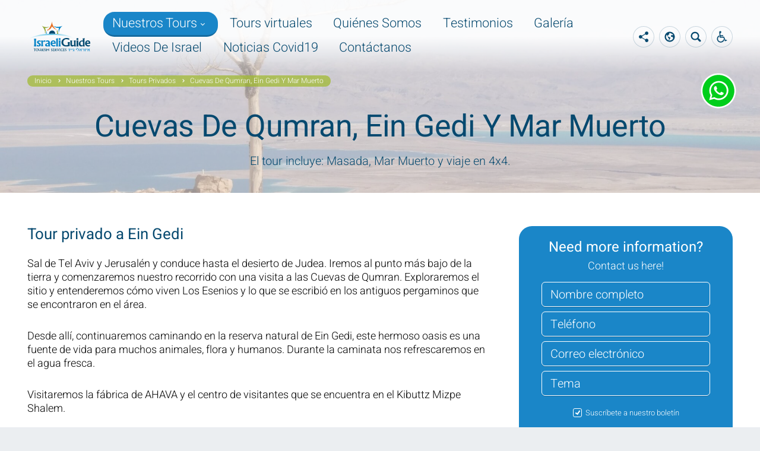

--- FILE ---
content_type: text/html; charset=UTF-8
request_url: https://www.israeliguide.com/es/cuevas-de-qumran-ein-gedi-y-mar-muerto/
body_size: 14865
content:
<!DOCTYPE html>
<html lang="es-ES">
<head>
	<meta charset="UTF-8" />
	
	<meta http-equiv="X-UA-Compatible" content="IE=edge" />
	<meta name="format-detection" content="telephone=no" />
	<meta id="viewport" name="viewport" content="width=device-width, initial-scale=1.0, minimum-scale=1.0" />
	<meta name='robots' content='index, follow, max-image-preview:large, max-snippet:-1, max-video-preview:-1' />
	<style>img:is([sizes="auto" i], [sizes^="auto," i]) { contain-intrinsic-size: 3000px 1500px }</style>
	
	<!-- This site is optimized with the Yoast SEO plugin v26.3 - https://yoast.com/wordpress/plugins/seo/ -->
	<title>Cuevas De Qumran, Ein Gedi Y Mar Muerto - Israeli Guide LTD</title>
	<link rel="canonical" href="https://www.israeliguide.com/es/cuevas-de-qumran-ein-gedi-y-mar-muerto/" />
	<meta property="og:locale" content="es_ES" />
	<meta property="og:type" content="article" />
	<meta property="og:title" content="Cuevas De Qumran, Ein Gedi Y Mar Muerto - Israeli Guide LTD" />
	<meta property="og:description" content="Maravilloso día en el desierto de Judea con una visita al parque nacional de Masada, paseo en 4x4 al Monte Sodoma y finalizando el día flotando en el lugar más bajo de la tierra" />
	<meta property="og:url" content="https://www.israeliguide.com/es/cuevas-de-qumran-ein-gedi-y-mar-muerto/" />
	<meta property="og:site_name" content="Israeli Guide LTD" />
	<meta property="article:publisher" content="https://www.facebook.com/IsraeliGuideLtd/" />
	<meta property="article:published_time" content="2020-05-19T21:00:58+00:00" />
	<meta property="article:modified_time" content="2022-04-19T09:11:30+00:00" />
	<meta property="og:image" content="https://www.israeliguide.com/wp-content/uploads/2019/11/IMG_20141227_101218_2.jpg" />
	<meta property="og:image:width" content="363" />
	<meta property="og:image:height" content="314" />
	<meta property="og:image:type" content="image/jpeg" />
	<meta name="author" content="יריב חן" />
	<meta name="twitter:card" content="summary_large_image" />
	<meta name="twitter:creator" content="@IsraeliGuide" />
	<meta name="twitter:site" content="@IsraeliGuide" />
	<meta name="twitter:label1" content="Escrito por" />
	<meta name="twitter:data1" content="יריב חן" />
	<script type="application/ld+json" class="yoast-schema-graph">{"@context":"https://schema.org","@graph":[{"@type":"Article","@id":"https://www.israeliguide.com/es/cuevas-de-qumran-ein-gedi-y-mar-muerto/#article","isPartOf":{"@id":"https://www.israeliguide.com/es/cuevas-de-qumran-ein-gedi-y-mar-muerto/"},"author":{"name":"יריב חן","@id":"https://www.israeliguide.com/es/#/schema/person/91aadfaf306c1f8fb9c67a474b196ed6"},"headline":"Cuevas De Qumran, Ein Gedi Y Mar Muerto","datePublished":"2020-05-19T21:00:58+00:00","dateModified":"2022-04-19T09:11:30+00:00","mainEntityOfPage":{"@id":"https://www.israeliguide.com/es/cuevas-de-qumran-ein-gedi-y-mar-muerto/"},"wordCount":8,"publisher":{"@id":"https://www.israeliguide.com/es/#organization"},"image":{"@id":"https://www.israeliguide.com/es/cuevas-de-qumran-ein-gedi-y-mar-muerto/#primaryimage"},"thumbnailUrl":"https://www.israeliguide.com/wp-content/uploads/2019/11/IMG_20141227_101218_2.jpg","articleSection":["Tours Privados","Tours Al Desierto De Judea Del Mar Muerto"],"inLanguage":"es"},{"@type":"WebPage","@id":"https://www.israeliguide.com/es/cuevas-de-qumran-ein-gedi-y-mar-muerto/","url":"https://www.israeliguide.com/es/cuevas-de-qumran-ein-gedi-y-mar-muerto/","name":"Cuevas De Qumran, Ein Gedi Y Mar Muerto - Israeli Guide LTD","isPartOf":{"@id":"https://www.israeliguide.com/es/#website"},"primaryImageOfPage":{"@id":"https://www.israeliguide.com/es/cuevas-de-qumran-ein-gedi-y-mar-muerto/#primaryimage"},"image":{"@id":"https://www.israeliguide.com/es/cuevas-de-qumran-ein-gedi-y-mar-muerto/#primaryimage"},"thumbnailUrl":"https://www.israeliguide.com/wp-content/uploads/2019/11/IMG_20141227_101218_2.jpg","datePublished":"2020-05-19T21:00:58+00:00","dateModified":"2022-04-19T09:11:30+00:00","breadcrumb":{"@id":"https://www.israeliguide.com/es/cuevas-de-qumran-ein-gedi-y-mar-muerto/#breadcrumb"},"inLanguage":"es","potentialAction":[{"@type":"ReadAction","target":["https://www.israeliguide.com/es/cuevas-de-qumran-ein-gedi-y-mar-muerto/"]}]},{"@type":"ImageObject","inLanguage":"es","@id":"https://www.israeliguide.com/es/cuevas-de-qumran-ein-gedi-y-mar-muerto/#primaryimage","url":"https://www.israeliguide.com/wp-content/uploads/2019/11/IMG_20141227_101218_2.jpg","contentUrl":"https://www.israeliguide.com/wp-content/uploads/2019/11/IMG_20141227_101218_2.jpg","width":363,"height":314},{"@type":"BreadcrumbList","@id":"https://www.israeliguide.com/es/cuevas-de-qumran-ein-gedi-y-mar-muerto/#breadcrumb","itemListElement":[{"@type":"ListItem","position":1,"name":"Inicio","item":"https://www.israeliguide.com/es/"},{"@type":"ListItem","position":2,"name":"Nuestros Tours","item":"https://www.israeliguide.com/es/category/nuestros-tours/"},{"@type":"ListItem","position":3,"name":"Tours Privados","item":"https://www.israeliguide.com/es/category/nuestros-tours/tours-privados/"},{"@type":"ListItem","position":4,"name":"Cuevas De Qumran, Ein Gedi Y Mar Muerto"}]},{"@type":"WebSite","@id":"https://www.israeliguide.com/es/#website","url":"https://www.israeliguide.com/es/","name":"Israeli Guide LTD","description":"Travel To Israel With Israeli Guide","publisher":{"@id":"https://www.israeliguide.com/es/#organization"},"potentialAction":[{"@type":"SearchAction","target":{"@type":"EntryPoint","urlTemplate":"https://www.israeliguide.com/es/?s={search_term_string}"},"query-input":{"@type":"PropertyValueSpecification","valueRequired":true,"valueName":"search_term_string"}}],"inLanguage":"es"},{"@type":"Organization","@id":"https://www.israeliguide.com/es/#organization","name":"Israel Tour Guide","url":"https://www.israeliguide.com/es/","logo":{"@type":"ImageObject","inLanguage":"es","@id":"https://www.israeliguide.com/es/#/schema/logo/image/","url":"https://www.israeliguide.com/wp-content/uploads/2019/06/logo.svg","contentUrl":"https://www.israeliguide.com/wp-content/uploads/2019/06/logo.svg","width":1,"height":1,"caption":"Israel Tour Guide"},"image":{"@id":"https://www.israeliguide.com/es/#/schema/logo/image/"},"sameAs":["https://www.facebook.com/IsraeliGuideLtd/","https://x.com/IsraeliGuide","https://www.instagram.com/yarivhen/","https://www.linkedin.com/in/yariv-hen-b5a68938/","https://www.youtube.com/user/henyariv/videos"]},{"@type":"Person","@id":"https://www.israeliguide.com/es/#/schema/person/91aadfaf306c1f8fb9c67a474b196ed6","name":"יריב חן"}]}</script>
	<!-- / Yoast SEO plugin. -->


<style id='classic-theme-styles-inline-css' type='text/css'>
/*! This file is auto-generated */
.wp-block-button__link{color:#fff;background-color:#32373c;border-radius:9999px;box-shadow:none;text-decoration:none;padding:calc(.667em + 2px) calc(1.333em + 2px);font-size:1.125em}.wp-block-file__button{background:#32373c;color:#fff;text-decoration:none}
</style>
<style id='global-styles-inline-css' type='text/css'>
:root{--wp--preset--aspect-ratio--square: 1;--wp--preset--aspect-ratio--4-3: 4/3;--wp--preset--aspect-ratio--3-4: 3/4;--wp--preset--aspect-ratio--3-2: 3/2;--wp--preset--aspect-ratio--2-3: 2/3;--wp--preset--aspect-ratio--16-9: 16/9;--wp--preset--aspect-ratio--9-16: 9/16;--wp--preset--color--black: #000000;--wp--preset--color--cyan-bluish-gray: #abb8c3;--wp--preset--color--white: #ffffff;--wp--preset--color--pale-pink: #f78da7;--wp--preset--color--vivid-red: #cf2e2e;--wp--preset--color--luminous-vivid-orange: #ff6900;--wp--preset--color--luminous-vivid-amber: #fcb900;--wp--preset--color--light-green-cyan: #7bdcb5;--wp--preset--color--vivid-green-cyan: #00d084;--wp--preset--color--pale-cyan-blue: #8ed1fc;--wp--preset--color--vivid-cyan-blue: #0693e3;--wp--preset--color--vivid-purple: #9b51e0;--wp--preset--gradient--vivid-cyan-blue-to-vivid-purple: linear-gradient(135deg,rgba(6,147,227,1) 0%,rgb(155,81,224) 100%);--wp--preset--gradient--light-green-cyan-to-vivid-green-cyan: linear-gradient(135deg,rgb(122,220,180) 0%,rgb(0,208,130) 100%);--wp--preset--gradient--luminous-vivid-amber-to-luminous-vivid-orange: linear-gradient(135deg,rgba(252,185,0,1) 0%,rgba(255,105,0,1) 100%);--wp--preset--gradient--luminous-vivid-orange-to-vivid-red: linear-gradient(135deg,rgba(255,105,0,1) 0%,rgb(207,46,46) 100%);--wp--preset--gradient--very-light-gray-to-cyan-bluish-gray: linear-gradient(135deg,rgb(238,238,238) 0%,rgb(169,184,195) 100%);--wp--preset--gradient--cool-to-warm-spectrum: linear-gradient(135deg,rgb(74,234,220) 0%,rgb(151,120,209) 20%,rgb(207,42,186) 40%,rgb(238,44,130) 60%,rgb(251,105,98) 80%,rgb(254,248,76) 100%);--wp--preset--gradient--blush-light-purple: linear-gradient(135deg,rgb(255,206,236) 0%,rgb(152,150,240) 100%);--wp--preset--gradient--blush-bordeaux: linear-gradient(135deg,rgb(254,205,165) 0%,rgb(254,45,45) 50%,rgb(107,0,62) 100%);--wp--preset--gradient--luminous-dusk: linear-gradient(135deg,rgb(255,203,112) 0%,rgb(199,81,192) 50%,rgb(65,88,208) 100%);--wp--preset--gradient--pale-ocean: linear-gradient(135deg,rgb(255,245,203) 0%,rgb(182,227,212) 50%,rgb(51,167,181) 100%);--wp--preset--gradient--electric-grass: linear-gradient(135deg,rgb(202,248,128) 0%,rgb(113,206,126) 100%);--wp--preset--gradient--midnight: linear-gradient(135deg,rgb(2,3,129) 0%,rgb(40,116,252) 100%);--wp--preset--font-size--small: 13px;--wp--preset--font-size--medium: 20px;--wp--preset--font-size--large: 36px;--wp--preset--font-size--x-large: 42px;--wp--preset--spacing--20: 0.44rem;--wp--preset--spacing--30: 0.67rem;--wp--preset--spacing--40: 1rem;--wp--preset--spacing--50: 1.5rem;--wp--preset--spacing--60: 2.25rem;--wp--preset--spacing--70: 3.38rem;--wp--preset--spacing--80: 5.06rem;--wp--preset--shadow--natural: 6px 6px 9px rgba(0, 0, 0, 0.2);--wp--preset--shadow--deep: 12px 12px 50px rgba(0, 0, 0, 0.4);--wp--preset--shadow--sharp: 6px 6px 0px rgba(0, 0, 0, 0.2);--wp--preset--shadow--outlined: 6px 6px 0px -3px rgba(255, 255, 255, 1), 6px 6px rgba(0, 0, 0, 1);--wp--preset--shadow--crisp: 6px 6px 0px rgba(0, 0, 0, 1);}:where(.is-layout-flex){gap: 0.5em;}:where(.is-layout-grid){gap: 0.5em;}body .is-layout-flex{display: flex;}.is-layout-flex{flex-wrap: wrap;align-items: center;}.is-layout-flex > :is(*, div){margin: 0;}body .is-layout-grid{display: grid;}.is-layout-grid > :is(*, div){margin: 0;}:where(.wp-block-columns.is-layout-flex){gap: 2em;}:where(.wp-block-columns.is-layout-grid){gap: 2em;}:where(.wp-block-post-template.is-layout-flex){gap: 1.25em;}:where(.wp-block-post-template.is-layout-grid){gap: 1.25em;}.has-black-color{color: var(--wp--preset--color--black) !important;}.has-cyan-bluish-gray-color{color: var(--wp--preset--color--cyan-bluish-gray) !important;}.has-white-color{color: var(--wp--preset--color--white) !important;}.has-pale-pink-color{color: var(--wp--preset--color--pale-pink) !important;}.has-vivid-red-color{color: var(--wp--preset--color--vivid-red) !important;}.has-luminous-vivid-orange-color{color: var(--wp--preset--color--luminous-vivid-orange) !important;}.has-luminous-vivid-amber-color{color: var(--wp--preset--color--luminous-vivid-amber) !important;}.has-light-green-cyan-color{color: var(--wp--preset--color--light-green-cyan) !important;}.has-vivid-green-cyan-color{color: var(--wp--preset--color--vivid-green-cyan) !important;}.has-pale-cyan-blue-color{color: var(--wp--preset--color--pale-cyan-blue) !important;}.has-vivid-cyan-blue-color{color: var(--wp--preset--color--vivid-cyan-blue) !important;}.has-vivid-purple-color{color: var(--wp--preset--color--vivid-purple) !important;}.has-black-background-color{background-color: var(--wp--preset--color--black) !important;}.has-cyan-bluish-gray-background-color{background-color: var(--wp--preset--color--cyan-bluish-gray) !important;}.has-white-background-color{background-color: var(--wp--preset--color--white) !important;}.has-pale-pink-background-color{background-color: var(--wp--preset--color--pale-pink) !important;}.has-vivid-red-background-color{background-color: var(--wp--preset--color--vivid-red) !important;}.has-luminous-vivid-orange-background-color{background-color: var(--wp--preset--color--luminous-vivid-orange) !important;}.has-luminous-vivid-amber-background-color{background-color: var(--wp--preset--color--luminous-vivid-amber) !important;}.has-light-green-cyan-background-color{background-color: var(--wp--preset--color--light-green-cyan) !important;}.has-vivid-green-cyan-background-color{background-color: var(--wp--preset--color--vivid-green-cyan) !important;}.has-pale-cyan-blue-background-color{background-color: var(--wp--preset--color--pale-cyan-blue) !important;}.has-vivid-cyan-blue-background-color{background-color: var(--wp--preset--color--vivid-cyan-blue) !important;}.has-vivid-purple-background-color{background-color: var(--wp--preset--color--vivid-purple) !important;}.has-black-border-color{border-color: var(--wp--preset--color--black) !important;}.has-cyan-bluish-gray-border-color{border-color: var(--wp--preset--color--cyan-bluish-gray) !important;}.has-white-border-color{border-color: var(--wp--preset--color--white) !important;}.has-pale-pink-border-color{border-color: var(--wp--preset--color--pale-pink) !important;}.has-vivid-red-border-color{border-color: var(--wp--preset--color--vivid-red) !important;}.has-luminous-vivid-orange-border-color{border-color: var(--wp--preset--color--luminous-vivid-orange) !important;}.has-luminous-vivid-amber-border-color{border-color: var(--wp--preset--color--luminous-vivid-amber) !important;}.has-light-green-cyan-border-color{border-color: var(--wp--preset--color--light-green-cyan) !important;}.has-vivid-green-cyan-border-color{border-color: var(--wp--preset--color--vivid-green-cyan) !important;}.has-pale-cyan-blue-border-color{border-color: var(--wp--preset--color--pale-cyan-blue) !important;}.has-vivid-cyan-blue-border-color{border-color: var(--wp--preset--color--vivid-cyan-blue) !important;}.has-vivid-purple-border-color{border-color: var(--wp--preset--color--vivid-purple) !important;}.has-vivid-cyan-blue-to-vivid-purple-gradient-background{background: var(--wp--preset--gradient--vivid-cyan-blue-to-vivid-purple) !important;}.has-light-green-cyan-to-vivid-green-cyan-gradient-background{background: var(--wp--preset--gradient--light-green-cyan-to-vivid-green-cyan) !important;}.has-luminous-vivid-amber-to-luminous-vivid-orange-gradient-background{background: var(--wp--preset--gradient--luminous-vivid-amber-to-luminous-vivid-orange) !important;}.has-luminous-vivid-orange-to-vivid-red-gradient-background{background: var(--wp--preset--gradient--luminous-vivid-orange-to-vivid-red) !important;}.has-very-light-gray-to-cyan-bluish-gray-gradient-background{background: var(--wp--preset--gradient--very-light-gray-to-cyan-bluish-gray) !important;}.has-cool-to-warm-spectrum-gradient-background{background: var(--wp--preset--gradient--cool-to-warm-spectrum) !important;}.has-blush-light-purple-gradient-background{background: var(--wp--preset--gradient--blush-light-purple) !important;}.has-blush-bordeaux-gradient-background{background: var(--wp--preset--gradient--blush-bordeaux) !important;}.has-luminous-dusk-gradient-background{background: var(--wp--preset--gradient--luminous-dusk) !important;}.has-pale-ocean-gradient-background{background: var(--wp--preset--gradient--pale-ocean) !important;}.has-electric-grass-gradient-background{background: var(--wp--preset--gradient--electric-grass) !important;}.has-midnight-gradient-background{background: var(--wp--preset--gradient--midnight) !important;}.has-small-font-size{font-size: var(--wp--preset--font-size--small) !important;}.has-medium-font-size{font-size: var(--wp--preset--font-size--medium) !important;}.has-large-font-size{font-size: var(--wp--preset--font-size--large) !important;}.has-x-large-font-size{font-size: var(--wp--preset--font-size--x-large) !important;}
:where(.wp-block-post-template.is-layout-flex){gap: 1.25em;}:where(.wp-block-post-template.is-layout-grid){gap: 1.25em;}
:where(.wp-block-columns.is-layout-flex){gap: 2em;}:where(.wp-block-columns.is-layout-grid){gap: 2em;}
:root :where(.wp-block-pullquote){font-size: 1.5em;line-height: 1.6;}
</style>
<link rel='stylesheet' id='wp-faq-schema-jquery-ui-css' href='https://www.israeliguide.com/wp-content/plugins/faq-schema-for-pages-and-posts//css/jquery-ui.css?ver=2.0.0' type='text/css' media='all' />
<link rel='stylesheet' id='Israeli Guide_ltr-css' href='https://www.israeliguide.com/wp-content/themes/vid/style-ltr.css?ver=1.0.2' type='text/css' media='all' />
<link rel='stylesheet' id='tablepress-default-css' href='https://www.israeliguide.com/wp-content/plugins/tablepress/css/build/default.css?ver=3.2.5' type='text/css' media='all' />
<script type="text/javascript" id="wpml-cookie-js-extra">
/* <![CDATA[ */
var wpml_cookies = {"wp-wpml_current_language":{"value":"es","expires":1,"path":"\/"}};
var wpml_cookies = {"wp-wpml_current_language":{"value":"es","expires":1,"path":"\/"}};
/* ]]> */
</script>
<script type="text/javascript" src="https://www.israeliguide.com/wp-content/plugins/sitepress-multilingual-cms/res/js/cookies/language-cookie.js?ver=485900" id="wpml-cookie-js" defer="defer" data-wp-strategy="defer"></script>
<link rel="https://api.w.org/" href="https://www.israeliguide.com/es/wp-json/" /><link rel="alternate" title="JSON" type="application/json" href="https://www.israeliguide.com/es/wp-json/wp/v2/posts/7177" /><link rel="EditURI" type="application/rsd+xml" title="RSD" href="https://www.israeliguide.com/xmlrpc.php?rsd" />

<link rel='shortlink' href='https://www.israeliguide.com/es/?p=7177' />
<meta name="generator" content="WPML ver:4.8.5 stt:1,2;" />
<style>/*!
Theme Name: Israeli Guide
Text Domain: vid
Template: vid
Author: iMark
Author URI: https://www.imark.co.il/
Version: 1.0.2
*/.inner-menu-container{background:#01496f;color:#fff;margin:-1.8666666667rem 0 1.8666666667rem}@media (min-width: 1027px){.inner-menu-container{padding:16px 0}}.inner-menu-wrapper{-webkit-box-align:center;-ms-flex-align:center;align-items:center;display:-webkit-box;display:-ms-flexbox;display:flex}@media (max-width: 1026px){.inner-menu-wrapper{-ms-flex-wrap:wrap;flex-wrap:wrap}}.inner-menu-btn{-ms-flex-negative:0;flex-shrink:0;height:48px;position:relative;width:32px}@media (min-width: 1027px){.inner-menu-btn{display:none}}.inner-menu-btn span{background:#fff;display:block;height:2px;position:absolute;-webkit-transition:all .2s;transition:all .2s;width:16px}.inner-menu-btn span:nth-child(1){top:18px}.active .inner-menu-btn span:nth-child(1){top:19px;-webkit-transform:rotate(45deg);transform:rotate(45deg)}.inner-menu-btn span:nth-child(2){top:23px}.inner-menu-btn span:nth-child(3){top:28px}.inner-menu-btn.active span:nth-child(1){top:23px;-webkit-transform:rotate(45deg);transform:rotate(45deg)}.inner-menu-btn.active span:nth-child(2){opacity:0}.inner-menu-btn.active span:nth-child(3){top:23px;-webkit-transform:rotate(-45deg);transform:rotate(-45deg)}.inner-menu-title{font-weight:300;margin:0}@media (max-width: 1026px){.inner-menu-nav{display:none;width:100%}}@media (min-width: 1027px){.inner-menu-nav{display:block !important;margin:0 20px 0 0}}.inner-menu{list-style:none;margin:0;padding:0}@media (min-width: 1027px){.inner-menu{display:-webkit-box;display:-ms-flexbox;display:flex}}.inner-menu .menu-item{border-color:rgba(255,255,255,0.2);border-style:solid;border-width:0}@media (max-width: 1026px){.inner-menu .menu-item{padding:14px 0}.inner-menu .menu-item:not(:last-of-type){border-width:0 0 1px}}@media (min-width: 1027px){.inner-menu .menu-item{border-width:0 1px 0 0;padding:0 20px}}.inner-menu a{display:inline-block;font-weight:400;text-decoration:none}@media (min-width: 1027px){.inner-menu a:hover{color:#9eb92a}}.inner-menu-title,.inner-menu a{color:inherit;letter-spacing:.02em;line-height:1}@media (max-width: 1100px){.inner-menu-title,.inner-menu a{font-size:16px}}@media (min-width: 1101px){.inner-menu-title,.inner-menu a{font-size:18px}}.dark_theme{background:#fff;color:#06496f}.dark_theme:nth-child(even){background:#eaeff3;color:#06496f}#scroll_to_top{background:#1a86c8;border-bottom:3px solid rgba(0,0,0,0.3)}.tc_btn{border:1px solid rgba(6,73,111,0.2)}.tc_btn#button_clicker:hover{border-color:#06496f;background-color:#06496f}.tc_btn:hover{border-color:rgba(6,73,111,0.2);background-color:#fff}@media (min-width: 1027px){.tc_btn:hover{border-color:rgba(6,73,111,0.2);background-color:rgba(6,73,111,0.2)}}.internal_title{color:#06496f;z-index:1;position:relative}.ti_st_text{z-index:1;color:#06496f;position:relative}.title_strip{position:relative;background-color:#eaeff3}.title_strip:before{content:'';background-color:rgba(255,255,255,0.5);position:absolute;display:inline-block;width:100%;height:auto;top:0;bottom:0;z-index:0}.crumb_strip{z-index:1;background-color:rgba(158,185,42,0.7)}.top_control_content{background-color:rgba(6,73,111,0.85)}.sub-menu .menu-item:first-child:before,.top_control_content:before{border-color:transparent transparent rgba(6,73,111,0.85) transparent}.tc_b_c2c{background-image:url(https://www.israeliguide.com/wp-content/themes/israeliguide/assets/images/header-phone.svg)}.tc_b_open_shares{background-image:url(https://www.israeliguide.com/wp-content/themes/israeliguide/assets/images/header-share.svg)}.tc_b_search{background-image:url(https://www.israeliguide.com/wp-content/themes/israeliguide/assets/images/header-search.svg)}.tc_b_accessibility{background-image:url(https://www.israeliguide.com/wp-content/themes/israeliguide/assets/images/header-accessibility.svg)}.tc_b_lang,.tc_b_lang_child{background-image:url(https://www.israeliguide.com/wp-content/themes/israeliguide/assets/images/header-lang.svg)}@media (max-width: 1026px){.tc_b_lang,.tc_b_lang_child{background-image:none;text-decoration:none;font-weight:bold;text-transform:uppercase;color:#06496f;line-height:36px;font-size:18px}}#lang_sel_list li{padding:0 0.5em}#main_header{background:-webkit-gradient(linear, left top, left bottom, color-stop(50%, rgba(255,255,255,0.9)), to(transparent));background:linear-gradient(rgba(255,255,255,0.9) 50%, transparent)}#logo img{height:auto}.sticky_header #main_header{background:rgba(255,255,255,0.9)}.intro_slider-btn{background-color:rgba(6,73,111,0.8);background-repeat:no-repeat;background-position:center;height:2.5em;width:2.5em}.intro_slider-btn.prev{background-position:left 0.4em center}.form_strip_title{font-size:.8em}#main_menu{font-size:0.96em;color:#06496f}.primary-menu>.menu-item:hover>a,.primary-menu>.current-menu-item>a,.primary-menu>.current-menu-ancestor>a,.primary-menu>.current-post-ancestor>a{background:#1a86c8;color:#fff}.menu_button{background:#06496f}.mobile_menu{background:#fff}@media (max-width: 1310px) and (min-width: 1027px){#main_menu{font-size:1.7vw}#logo{width:10vw}}@media (min-width: 1027px){nav:not(.bottom_nav) .sub-menu .menu-item{background-color:rgba(6,73,111,0.85)}nav:not(.bottom_nav) .sub-menu .sub-menu .menu-item:first-child:before{border-color:transparent transparent transparent rgba(6,73,111,0.85)}nav:not(.bottom_nav) .sub-menu>.current-menu-item>a,nav:not(.bottom_nav) .sub-menu>.current-menu-item>a:hover{background:#9eb92a;border-bottom:none;color:#fff}nav:not(.bottom_nav) .sub-menu .current_page_item.menu-item:first-child:before,nav:not(.bottom_nav) .current_page_item.top_control_content:before{border-color:transparent transparent #9eb92a transparent}nav:not(.bottom_nav) .sub-menu .sub-menu .menu-item:first-child,nav:not(.bottom_nav) .sub-menu .sub-menu .menu-item:first-child a{border-radius:22px 14px 0 0}nav:not(.bottom_nav) .sub-menu .sub-menu .menu-item:only-child,nav:not(.bottom_nav) .sub-menu .sub-menu .menu-item:only-child a{border-radius:22px 14px 14px 22px}nav:not(.bottom_nav) .sub-menu .sub-menu .current_page_item.menu-item:first-child:before{border-color:transparent transparent transparent rgba(158,185,42,0.85)}nav:not(.bottom_nav) .sub-menu>.menu-item:only-child,nav:not(.bottom_nav) .sub-menu>.menu-item:only-child>a,nav:not(.bottom_nav) .sub-menu>.menu-item:only-child>a:hover{border-radius:22px}}@media (max-width: 1026px){.sub-menu{background-color:rgba(6,73,111,0.2);padding:0 0.3em}.sub-menu .menu-item,.sub-menu .menu-item:first-child,.sub-menu .menu-item:only-child,.sub-menu .sub-menu .menu-item,.sub-menu .sub-menu .menu-item:first-child,.sub-menu .sub-menu .menu-item:only-child{border-radius:0}.sub-menu .menu-item>a,.sub-menu .menu-item:first-child>a,.sub-menu .menu-item:only-child>a,.sub-menu .sub-menu .menu-item>a,.sub-menu .sub-menu .menu-item:first-child>a,.sub-menu .sub-menu .menu-item:only-child>a{border-radius:0}.sub-menu .sub-menu{padding:0 0.3em}.sub-menu .open_sub:after{border-color:#fff}#main_menu a{color:#06496f}#main_menu .current-menu-item,#main_menu .current_page_item,#main_menu .sub-menu .menu-item.current-menu-item,#main_menu .primary-menu>.menu-item:hover>a,#main_menu .primary-menu>.current-menu-item>a,#main_menu .primary-menu>.current-menu-ancestor>a,#main_menu .primary-menu>.current-post-ancestor>a{color:#fff;background-color:#1a86c8}#main_menu .current-menu-item>a,#main_menu .current_page_item>a,#main_menu .sub-menu .menu-item.current-menu-item>a,#main_menu .primary-menu>.menu-item:hover>a>a,#main_menu .primary-menu>.current-menu-item>a>a,#main_menu .primary-menu>.current-menu-ancestor>a>a,#main_menu .primary-menu>.current-post-ancestor>a>a{color:#fff}.sub-menu .menu-item:last-child>a,.sub-menu .menu-item:last-child>a:hover,.sub-menu .sub-menu .menu-item:only-child>a{border-radius:0}nav.bottom_nav .current-menu-item,nav.bottom_nav .current_page_item,nav.bottom_nav .sub-menu .menu-item.current-menu-item{color:#9eb92a;background-color:transparent}nav.bottom_nav .current-menu-item>a,nav.bottom_nav .current_page_item>a,nav.bottom_nav .sub-menu .menu-item.current-menu-item>a{color:inherit}.mobile_menu_bottom .search_site{background-color:rgba(6,73,111,0.85)}}.home_intro_text{max-width:510px}.home_intro_text_content{border-radius:0 10px 10px 0;padding:1.33rem 1.3rem 1.33rem 1.66rem;font-size:1em;text-align:center;background:rgba(255,255,255,0.85);color:#06496f}.home_intro_text_content .styled_link{display:block;margin:0}.home_intro_title{font-size:2.6666em;font-weight:500;line-height:.8125}.styled_link{border-radius:6px;padding:0 1em;font-weight:300;line-height:45px;background:#06496f}.styled_link:first-of-type{margin-top:2rem}.styled_link:not(:last-of-type){margin-bottom:12px}.styled_link:hover{background:#1a86c8}.home-intro-links{position:absolute;right:0;bottom:0;left:0;z-index:1;display:-webkit-box;display:-ms-flexbox;display:flex;padding:40px 64px 63px;width:100%}@media (max-width: 767px){.home-intro-links{-webkit-box-orient:vertical;-webkit-box-direction:normal;-ms-flex-direction:column;flex-direction:column;padding:24px 32px 55px}}.home-intro-links .intro-link{display:block;border-radius:6px;margin:0 16px;padding:.666666em;-webkit-box-flex:1;-ms-flex:1;flex:1;text-align:center;text-decoration:none;font-size:24px;font-weight:300;line-height:1;background-color:rgba(6,73,111,0.8);color:#fff;-webkit-box-shadow:inset 0 -3px 0 rgba(0,0,0,0.2);box-shadow:inset 0 -3px 0 rgba(0,0,0,0.2);-webkit-transition:background-color .2s ease-out;transition:background-color .2s ease-out}@media (hover: hover){.home-intro-links .intro-link:hover{background-color:#06496f}}@media (max-width: 767px){.home-intro-links .intro-link{margin:8px 0;font-size:18px}}.form_strip{background:#1a86c8}.submit_look,.inf_i{border-radius:6px}.inf_i{background:#1a86c8}.submit_look{color:#06496f}.submit_look:hover,.submit_look.loading{background-color:#06496f;color:#fff}.inf_approve::before{border-radius:3px}.inf_approve::after{border-left:2px solid #fff;border-bottom:2px solid #fff}.side_form_holder{background-color:#1a86c8}.home_part{padding:2.133333rem 0}.home_part h1,.home_part h2{font-size:1.8em;margin:0 0 1.6rem;font-weight:300;color:#06496f}.lp_title{color:#06496f}.lp_text{color:#042538}.lp_icon_circle{background:#9eb92a}.loop_box_link:hover .lp_icon_circle{background:#9eb92a}.box_title{border-radius:6px 0 0 6px;background:rgba(26,134,200,0.85);padding:0.25em .75em .25em .66em}.box_three_has_video_icon{background:#1a86c8}.active .box_three_has_video_icon{background:rgba(26,134,200,0.85)}.bf_img_hold:after{background:-webkit-gradient(linear, left top, left bottom, from(transparent), to(rgba(2,36,55,0.8)));background:linear-gradient(to bottom, transparent 0%, rgba(2,36,55,0.8) 100%)}.dark_theme .styled_link{background:#06496f;color:#fff}.dark_theme .styled_link:hover{background:#1a86c8}.details-list{margin:1em 0 0;color:#9eb92a}.details-list dt,.details-list dd{display:inline-block}.details-list dt::after{content:':'}.details-list dd{margin:0 0 0 4px;font-weight:500}.tablepress{border:1px solid #eee}.tablepress thead th{border-bottom:1px solid #eee}.tablepress tfoot th,.tablepress thead th{font-weight:300;background-color:#fff;color:#1a86c8}.tablepress td,.tablepress th{border:1px solid #eee;text-align:center}.logos{list-style:none;display:-webkit-box;display:-ms-flexbox;display:flex;-webkit-box-pack:center;-ms-flex-pack:center;justify-content:center;-ms-flex-wrap:wrap;flex-wrap:wrap;margin:0 0 32px;padding:6px}.logos .logo{display:-webkit-box;display:-ms-flexbox;display:flex;-webkit-box-pack:center;-ms-flex-pack:center;justify-content:center;-webkit-box-align:center;-ms-flex-align:center;align-items:center;width:178px;border:1px solid #dee4e7;border-radius:5px;margin:10px;padding:16px}@media (max-width: 600px){.logos .logo{width:calc(50% - 20px)}}.logos .logo img{display:block;max-width:100%;height:auto}.cl_icon_h{background:#9eb92a}.hc_text,.hc_title{font-weight:200;line-height:1.1666;margin:0}.hc_title{color:#9eb92a}.home_contact_details{color:#06496f}.con_det_address_in{background-color:rgba(158,185,42,0.85)}@media (max-width: 450px){.contact_list{max-width:100%}}h2,.fl_title,.content_part h1{color:#06496f}.content_part:after{background-color:#9eb92a}.lb_fig:after,.gallery_five .lb_fig:after{background-color:#9eb92a}.hasvideo .video_icon{background:rgba(158,185,42,0.7)}.ins_btn{background:rgba(158,185,42,0.7)}.sp_top_title{color:#9eb92a}.content_part ul>li:before{border-left-color:#9eb92a;border-bottom-color:#9eb92a}.content_part ol>li:before{color:#9eb92a}.content_part>h3,.content_part>h4,.content_part>h5,.content_part>h6{color:#06496f}.content_part:not(.flex_list) a{color:#9eb92a}.content_part:not(.flex_list) a:hover{color:#06496f}h3.lv_title span{background-color:#9eb92a}.list_view a:hover{color:#9eb92a}.single_faq{background-color:#eaeff3}.faq_btn:before,.faq_btn:after{background-color:#9eb92a}.open_ans:hover,.open_ans.on{color:#9eb92a}.category_section:after{background-color:#9eb92a}.pagination .page-numbers{color:#06496f}.pagination .page-numbers:hover{border:1px solid #9eb92a;-webkit-box-shadow:0px 0px 0px 1px #9eb92a inset;box-shadow:0px 0px 0px 1px #9eb92a inset}.pagination .page-numbers.current{border:1px solid #9eb92a;background:#9eb92a;color:#fff;-webkit-box-shadow:0px 0px 0px 1px #9eb92a inset;box-shadow:0px 0px 0px 1px #9eb92a inset}.category .content-wrapper h1,.category .content-wrapper h2,.category .content-wrapper h3,.category .content-wrapper h4,.category .content-wrapper h5,.category .content-wrapper h6{color:#06496f}.expand-more{background-color:#06496f}.expand-more:hover{background-color:#9eb92a}.box_three_des_zero_height p{margin:0}.sitemap li{color:#9eb92a}.sitemap li a:hover{color:#9eb92a}#bottom_of_site{background:#f7f8f8}.bottom_nav a,.bottom_nav .sub-menu>.menu-item>a{color:#06496f}.bottom_nav a:hover,.bottom_nav .sub-menu>.menu-item>a:hover{color:#1a86c8}.footer_text{border-top:1px solid #dbdedf;color:#042538}.footer_text h2,.footer_text h3{color:#1a86c8}.footer_text .custom-logo{height:auto}#onweb_logo::before{content:none}.limit_width{max-width:900px;line-height:1.35em}.limit_width p{margin:1em 0 1.28em}.sticky-whatsapp{position:absolute;top:100%;right:40px;z-index:9999;-webkit-transform:translateY(-50%);transform:translateY(-50%);-webkit-transition:-webkit-transform 250ms;transition:-webkit-transform 250ms;transition:transform 250ms;transition:transform 250ms, -webkit-transform 250ms}.sticky_header .sticky-whatsapp{-webkit-transform:translateY(30px);transform:translateY(30px)}.sticky-whatsapp a,.sticky-whatsapp svg{display:block}.sticky-whatsapp a:hover{opacity:.8}@media (max-width: 1310px){.sticky-whatsapp{-webkit-transform:translateY(0);transform:translateY(0)}}@media (max-width: 768px){.sticky-whatsapp{right:20px;-webkit-transform:translateY(10px);transform:translateY(10px)}.sticky-whatsapp svg{height:45px;width:45px}.sticky_header .sticky-whatsapp{-webkit-transform:translateY(10px);transform:translateY(10px)}}

/*# sourceMappingURL=style.css.map */</style><link rel="icon" href="https://www.israeliguide.com/wp-content/uploads/2019/06/cropped-favicon-32x32.png" sizes="32x32" />
<link rel="icon" href="https://www.israeliguide.com/wp-content/uploads/2019/06/cropped-favicon-192x192.png" sizes="192x192" />
<link rel="apple-touch-icon" href="https://www.israeliguide.com/wp-content/uploads/2019/06/cropped-favicon-180x180.png" />
<meta name="msapplication-TileImage" content="https://www.israeliguide.com/wp-content/uploads/2019/06/cropped-favicon-270x270.png" />
</head>
<body class="wp-singular post-template-default single single-post postid-7177 single-format-standard wp-custom-logo wp-theme-vid wp-child-theme-israeliguide ltr">
<div id="wrapper" class="wrapper">
<div class="bigmain">
<div id="fb-root"></div>
	<script>(function(d, s, id) {
	var js, fjs = d.getElementsByTagName(s)[0];
	if (d.getElementById(id)) return;
	js = d.createElement(s); js.id = id;
	js.src = "//connect.facebook.net/es/sdk.js#xfbml=1&version=v2.5&appId=231657866982104";
	fjs.parentNode.insertBefore(js, fjs);
	}(document, 'script', 'facebook-jssdk'));</script>	
	<div id="spread_menu_close"></div>
	<div id="top_fix">
		<header id="main_header">
			<div class="l-flex f-c header_tab">

				<div class="mobile_panel">
					<!-- mobile click to call made by duplicate_phone() method in js.js -->
					<div class="top_control mobile_button_holder">
						<button id="button_clicker" class="tc_btn menu_button">
							<div class="line line1"></div>
							<div class="line line2"></div>
							<div class="line line3"></div>
						</button>
					</div>
					
				</div>
				
				<div id="logo"><a href="https://www.israeliguide.com/es/" class="custom-logo-link" rel="home" itemprop="url"><img src="https://www.israeliguide.com/wp-content/uploads/2019/08/logo-en.svg" class="custom-logo" alt="Israel Tour Guide - Travel To Israel With Israeli Guide" loading="eager" decoding="async" /></a></div><nav id="main_menu" class="l-fg1-w0" aria-label="main menu"><ul id="menu-top-menu-spanish" class="primary-menu"><li id="menu-item-8333" class="menu-item menu-item-type-taxonomy menu-item-object-category current-post-ancestor menu-item-has-children menu-item-8333"><a href="https://www.israeliguide.com/es/category/nuestros-tours/">Nuestros Tours</a>
<ul class="sub-menu">
	<li id="menu-item-8335" class="menu-item menu-item-type-taxonomy menu-item-object-category current-post-ancestor current-menu-parent current-post-parent menu-item-8335"><a href="https://www.israeliguide.com/es/category/nuestros-tours/tours-privados/">Tours Privados</a></li>
	<li id="menu-item-8395" class="menu-item menu-item-type-taxonomy menu-item-object-category menu-item-8395"><a href="https://www.israeliguide.com/es/category/nuestros-tours/tours-diarios-2/">Tours Diarios</a></li>
	<li id="menu-item-8396" class="menu-item menu-item-type-taxonomy menu-item-object-category menu-item-8396"><a href="https://www.israeliguide.com/es/category/nuestros-tours/paquetes-de-tours/">Paquetes De Tours</a></li>
	<li id="menu-item-9214" class="menu-item menu-item-type-taxonomy menu-item-object-category menu-item-9214"><a href="https://www.israeliguide.com/es/category/nuestros-tours/tours_virtuales/">Tours virtuales</a></li>
</ul>
</li>
<li id="menu-item-9215" class="menu-item menu-item-type-taxonomy menu-item-object-category menu-item-9215"><a href="https://www.israeliguide.com/es/category/nuestros-tours/tours_virtuales/">Tours virtuales</a></li>
<li id="menu-item-6490" class="menu-item menu-item-type-post_type menu-item-object-page menu-item-6490"><a href="https://www.israeliguide.com/es/quienes-somos/">Quiénes Somos</a></li>
<li id="menu-item-6492" class="menu-item menu-item-type-post_type menu-item-object-page menu-item-6492"><a href="https://www.israeliguide.com/es/testimonios/">Testimonios</a></li>
<li id="menu-item-8317" class="menu-item menu-item-type-taxonomy menu-item-object-category menu-item-8317"><a href="https://www.israeliguide.com/es/category/galeria/">Galería</a></li>
<li id="menu-item-8185" class="menu-item menu-item-type-taxonomy menu-item-object-category menu-item-8185"><a href="https://www.israeliguide.com/es/category/videos-de-israel/">Videos De Israel</a></li>
<li id="menu-item-8220" class="menu-item menu-item-type-post_type menu-item-object-post menu-item-8220"><a href="https://www.israeliguide.com/es/viajar-en-israel-en-tiempos-de-coronavirus-covid19/">Noticias Covid19</a></li>
<li id="menu-item-6494" class="menu-item menu-item-type-post_type menu-item-object-page menu-item-6494"><a href="https://www.israeliguide.com/es/contactanos/">Contáctanos</a></li>
</ul></nav>				<div class="top_controls_h">
				
										<div class="top_control">
						
						<button class="tc_btn tc_btn-inMobileMenu tc_b_open_shares" data-open="header-panel-share"></button>

						<div id="header-panel-share" class="top_control_content top_social_container">
							<a href="https://www.facebook.com/IsraeliGuideLtd/" target="_blank" class="sosha facebook" title="Facebook"></a><a href="https://twitter.com/IsraeliGuide" target="_blank" class="sosha twitter" title="Twitter"></a><a href="https://www.instagram.com/israeli_guide/" target="_blank" class="sosha instagram" title="Instagram"></a><a href="https://www.linkedin.com/in/yariv-hen-b5a68938/" target="_blank" class="sosha linkedin" title="Linkedin"></a><a href="https://www.youtube.com/channel/UCveL6NtiJZA4tFChh2ih1gg?view_as=subscriber" target="_blank" class="sosha youtube" title="Youtube"></a>						</div>

					</div>
					                        <div class="top_control">

							
                            <button class="tc_btn tc_btn-inMobileMenu tc_b_lang" data-open="header-panel-lang"></button>
						

                            <div id="header-panel-lang" class="top_control_content top_lang_container">

                                
<div class="lang_sel_list_vertical wpml-ls-statics-shortcode_actions wpml-ls wpml-ls-legacy-list-vertical" id="lang_sel_list">
	<ul role="menu">

					<li class="icl-en wpml-ls-slot-shortcode_actions wpml-ls-item wpml-ls-item-en wpml-ls-first-item wpml-ls-item-legacy-list-vertical" role="none">
				<a href="https://www.israeliguide.com/qumran-caves-ein-gedi-dead-sea-tour/" class="wpml-ls-link" role="menuitem" aria-label="Cambiar a English" title="Cambiar a English">
					<span class="wpml-ls-native icl_lang_sel_native" lang="en">English</span></a>
			</li>
					<li class="icl-es wpml-ls-slot-shortcode_actions wpml-ls-item wpml-ls-item-es wpml-ls-current-language wpml-ls-item-legacy-list-vertical" role="none">
				<a href="https://www.israeliguide.com/es/cuevas-de-qumran-ein-gedi-y-mar-muerto/" class="wpml-ls-link" role="menuitem" >
					<span class="wpml-ls-native icl_lang_sel_native" role="menuitem">Español</span></a>
			</li>
					<li class="icl-he wpml-ls-slot-shortcode_actions wpml-ls-item wpml-ls-item-he wpml-ls-last-item wpml-ls-item-legacy-list-vertical" role="none">
				<a href="https://www.israeliguide.co.il" class="wpml-ls-link" role="menuitem" aria-label="Cambiar a Hebrew" title="Cambiar a Hebrew">
					<span class="wpml-ls-native icl_lang_sel_native" lang="he">Hebrew</span></a>
			</li>
		
	</ul>
</div>

                            </div>

							                        </div>
                    					
					<div class="top_control">

						<button class="tc_btn tc_btn-inMobileMenu tc_b_search" data-open="header-panel-search"></button>
						
						<div id="header-panel-search" class="top_control_content top_search_container">
							<form class="search_site" action="https://www.israeliguide.com/es/" method="get">
								<input type="search" name="s" class="search_input" placeholder="Buscar..." required />
								<input type="submit" class="search_btn" aria-label="Encontrar..." value=""/>
							</form>
						</div>

					</div>	
					 <div class="top_control holds_accessibility">
						<button class="tc_btn tc_btn-inMobileMenu tc_b_accessibility" id="open_accessibility"></button>
					</div>			
				</div>
			</div>
		</header>

        
<div class="sticky-whatsapp" title="Whatsapp">
    <a href="https://wa.me/97237264763?text=Hola Israeli Guide LTD, necesito información sobre:">
        <svg xmlns="http://www.w3.org/2000/svg" viewBox="0 0 60 60" width="60" height="60"><path fill="#FFF" d="M30 .6C13.7.6.6 13.7.6 30S13.7 59.4 30 59.4 59.4 46.3 59.4 30 46.3.6 30 .6z"/><path fill="#00CE1B" d="M30 3.2C15.2 3.2 3.2 15.2 3.2 30s12 26.8 26.8 26.8 26.8-12 26.8-26.8S44.8 3.2 30 3.2zm.6 42.4c-2.7 0-5.3-.7-7.7-2l-8.5 2.2 2.3-8.3c-1.4-2.4-2.1-5.2-2.1-8 0-8.8 7.2-16 16.1-16 4.3 0 8.3 1.7 11.4 4.7 3 3 4.7 7.1 4.7 11.4-.2 8.8-7.4 16-16.2 16z"/><path fill="#00CE1B" d="M30.6 16.2c-7.4 0-13.3 6-13.3 13.3 0 2.5.7 5 2 7.1l.3.5-1.3 4.9 5-1.3.5.3c2 1.2 4.4 1.9 6.8 1.9 7.4 0 13.3-6 13.3-13.3 0-3.6-1.4-6.9-3.9-9.4-2.5-2.6-5.9-4-9.4-4zm7.8 19.1c-.3.9-1.9 1.8-2.7 1.9-.7.1-1.6.1-2.5-.2-.6-.2-1.3-.4-2.3-.8-4-1.7-6.7-5.8-6.9-6.1-.2-.3-1.6-2.2-1.6-4.1 0-2 1-2.9 1.4-3.3.4-.4.8-.5 1.1-.5h.8c.2 0 .6-.1.9.7.3.8 1.1 2.8 1.2 3 .1.2.2.4 0 .7-.1.3-.6.8-1 1.4-.2.2-.4.4-.2.8s1 1.7 2.2 2.8c1.5 1.4 2.8 1.8 3.2 2 .4.2.6.2.9-.1.2-.3 1-1.2 1.3-1.6.3-.4.5-.3.9-.2.4.1 2.3 1.1 2.7 1.3.4.2.7.3.8.5.2.1.2.9-.2 1.8z"/></svg>
    </a>
</div>
	</div><!--/top fix-->
<article class="main_internal">
	
	<header class="title_strip" style="background-image:url(https://www.israeliguide.com/wp-content/uploads/2019/07/IMG_20181102_123941.jpg)">
		<div class="crumb_strip"><span><span><a href="https://www.israeliguide.com/es/">Inicio</a></span> <div class="arrow_l"></div> <span><a href="https://www.israeliguide.com/es/category/nuestros-tours/">Nuestros Tours</a></span> <div class="arrow_l"></div> <span><a href="https://www.israeliguide.com/es/category/nuestros-tours/tours-privados/">Tours Privados</a></span> <div class="arrow_l"></div> <span class="breadcrumb_last" aria-current="page">Cuevas De Qumran, Ein Gedi Y Mar Muerto</span></span></div>		<div class="hstr_table">
			<div class="td">
				<h1 class="internal_title">Cuevas De Qumran, Ein Gedi Y Mar Muerto</h1>
								<div class="ti_st_text">El tour incluye: Masada, Mar Muerto y viaje en 4x4.<br />
</div>
							</div>
		</div>
	</header>	

	<div class="content_area grid">
	<div class="main_tab_st"><div class="mock_table main_tab SIDEBAR_ACTIVE left">
		<div class="td content_main first_level_sib">
			<div class="mock_table internal_tab">
				<div class="td secont_sevel_sib innermost">
						
										
					<section class="content_part">
					<h2>Tour privado a Ein Gedi</h2><p>Sal de Tel Aviv y Jerusalén y conduce hasta el desierto de Judea. Iremos al punto más bajo de la tierra y comenzaremos nuestro recorrido con una visita a las Cuevas de Qumran. Exploraremos el sitio y entenderemos cómo viven Los Esenios y lo que se escribió en los antiguos pergaminos que se encontraron en el área.</p>
<p>Desde allí, continuaremos caminando en la reserva natural de Ein Gedi, este hermoso oasis es una fuente de vida para muchos animales, flora y humanos. Durante la caminata nos refrescaremos en el agua fresca.</p>
<p>Visitaremos la fábrica de AHAVA y el centro de visitantes que se encuentra en el Kibuttz Mizpe Shalem.</p>
<p>Al final del día, pasaremos un rato en la Playa Mineral en el Mar Muerto. Disfrutaremos del barro, piscinas de azufre y, por supuesto, la sensación única de flotar en el Mar Muerto (traiga un periódico).</p>
<h4>Esencial: sombrero y protector solar (en verano), ropa abrigada (en invierno), zapatos cómodos, agua, cámaras, sandalias de agua, cambios de ropa, toallas y traje de baño</h4>
					</section>	

						
<section class="content_part flex_gallery">

			
	<div class="internal_slider" data-effect="slide" data-swipe="true" data-effectspeed="300">											
		
		<button class="ins_btn hs_next" type="button" aria-label="Imagen siguiente"></button>
		<button class="ins_btn hs_prev" type="button" aria-label="Imagen anterior"></button>											
		<div class="viewport">
			<div class="slider_row"><!--
				
									
				--><div class="slide">
					<div class="holdimg">
						<div class="table_hold">
							<div class="mock_table slider_table">
								<div class="slider_img_hold">
                  <span><img width="1203" height="902" src="https://www.israeliguide.com/wp-content/uploads/2019/06/IMG_20151111_145929-1.jpg" class="attachment-slider size-slider" alt="" decoding="async" fetchpriority="high" /></span>
                </div>
							</div>
													</div>
					</div>
				</div><!--
				
							
			--></div>
		</div>	
		
	</div>
			

</section><!-- /widget --><!-- /lightbox widget -->	<section class="content_part flex_video">
	<h2>Excursionismo en Eing Gedi</h2>	
	<div class="youtube_hold">
		<iframe width="560" height="315" src="//www.youtube.com/embed/_bFmTEVjk4o?rel=0?wmode=opaque" allowfullscreen></iframe>
	</div>
		
		
</section><!-- /widget --><!-- /video widget --><section class="content_part flex_video">
	<h2>Ein Gedi</h2>	
	<div class="youtube_hold">
		<iframe width="560" height="315" src="//www.youtube.com/embed/1gAReb8u5EQ?rel=0?wmode=opaque" allowfullscreen></iframe>
	</div>
		
		
</section><!-- /widget --><!-- /video widget -->			</div>		
						
		</div><!-- / internal table -->
	</div><!-- /content main -->
				
	
<!-- Sidebar (start) -->
<aside class="td main_sidebar first_level_sib">
			<section class="sidebar_part side_form_holder"><div class="bf_boxin">
			<h3 class="sp_top_title">Need more information? </h3><p class="contact_widget_text">Contact us here!</p>				
			<form class="side_form" data-scope="true" action="https://www.israeliguide.com/wp-admin/admin-ajax.php" method="post" novalidate>
				
				<div style="display:none;">
					<input type="hidden" id="_wpnonce" name="_wpnonce" value="6881099ff9" /><input type="hidden" name="_wp_http_referer" value="/es/cuevas-de-qumran-ein-gedi-y-mar-muerto/" />					<input type="hidden" name="job_request" />
					<input type="hidden" name="action" value="form_submit" />
				</div>
				<div class="sf_ih required">
					<input type="text" name="company_name" class="inf_i company_name" placeholder="" aria-label="Company Name" />
				</div>
				<div class="sf_ih">
					<input type="text" name="full_name" class="inf_i name" placeholder="Nombre completo" aria-label="Nombre completo" required />
				</div>
				<div class="sf_ih">
					<input type="tel" name="phone" class="inf_i phone" placeholder="Teléfono" aria-label="Teléfono" required />
				</div>
				<div class="sf_ih">
					<input type="email" name="email" class="inf_i email" placeholder="Correo electrónico" aria-label="Correo electrónico" required />
				</div>
				<div class="sf_ih">
					<input type="text" name="subject" class="inf_i subject" placeholder="Tema" aria-label="Tema" />
				</div>
				
								
				<div class="side_from_bot">
					<label class="inf_check_hold">
						<input name="newsletter" type="checkbox" class="inf_check" checked="">
						<span class="inf_approve runner_s">
							Suscríbete a nuestro boletín						</span>
					</label>
				</div>	
				<label class="submit_look">
					Enviar					<input type="submit" class="inf_submit" value="" aria-label="Enviar">
				</label>
			</form>
			</div>
		</section>
			
				<section class="box bt_box"><div class="bf_boxin">
			<div class="gw_box_in">
				
				<h3 class="sp_top_title">Day trip to Gaza Envelop </h3>							
				<a href="https://www.israeliguide.com/wp-content/uploads/2024/07/20240501_101211.jpg" class="lazy_load">
					<img src="[data-uri]" alt="" class="bf_img"/>
				</a>								
				<div class="bf_img_hold taller hover_clear">
				<a href="https://www.israeliguide.com/day-trip-to-gaza-envelop/" class="" target=""><figure><noscript><img src="https://www.israeliguide.com/wp-content/uploads/2024/07/20240501_101211.jpg" alt=""></noscript></figure></a>				</div>
								
			</div>
		</div></section>
				<section class="box bt_box"><div class="bf_boxin">
			<div class="gw_box_in">
				
				<h3 class="sp_top_title">Private Tours by Train on a Budget</h3>							
				<a href="https://www.israeliguide.com/wp-content/uploads/2024/05/IMG_20150309_125949-1.jpg" class="lazy_load">
					<img src="[data-uri]" alt="" class="bf_img"/>
				</a>								
				<div class="bf_img_hold taller hover_clear">
				<a href="https://www.israeliguide.com/budget-friendly-private-tours-by-train/" class="" target=""><figure><noscript><img src="https://www.israeliguide.com/wp-content/uploads/2024/05/IMG_20150309_125949-1.jpg" alt=""></noscript></figure></a>				</div>
								
			</div>
		</div></section>
				<section class="box bt_box"><div class="bf_boxin">
			<div class="gw_box_in">
				<h3 class="sp_top_title">Follow us on Facebook</h3>				<div class="fb-page" data-href="https://www.facebook.com/IsraeliGuideLtd/" data-height="250" data-small-header="true"  data-adapt-container-width="true" data-hide-cover="false" data-show-facepile="true" data-show-posts="true">
					<div class="fb-xfbml-parse-ignore">
						<blockquote cite="https://www.facebook.com/IsraeliGuideLtd/">
							<a href="https://www.facebook.com/IsraeliGuideLtd/">Facebook</a>
						</blockquote>
					</div>
				</div>					
			</div>
		</div></section>
		
<section class="box bt_box">
	<div class="bf_boxin">
	
		<a href="https://www.israeliguide.com/wp-content/uploads/2019/06/498-1-363x314.jpg" class="lazy_load"><img src="[data-uri]" alt="טיול תיירים לירושלים"/></a><a href="https://www.israeliguide.com/private-tour-guide/" class="lb bf_img_hold js-show_on_hover" target=""><figure><noscript><img class="bf_img" src="https://www.israeliguide.com/wp-content/uploads/2019/06/498-1-363x314.jpg" alt="טיול תיירים לירושלים"/></noscript></figure><div class="bf_text"><div class="bf_text_tab mock_table"><div class="tdm box_title_hol"><h3 class="box_title">Private tour to Jerusalem </h3></div><div class="tdm box_three_tab_mar"></div><div class="tdm box_three_has_video"><div class="box_three_has_video_icon"></div></div></div><!-- /bf_text_tab --><div class="box_three_des"><div class="box_three_des_zero_height"><div>Private tour for only 790 USD<dl class="details-list"></dl></div></div></div></div></a>		
		
		
		
	</div><!--/bf boxin-->
</section>
<section class="box bt_box no_date">
	
	<div class="bf_boxin">
		<a href="http://www.holylandlove.net/?ref=2pqbkj5UzWu2d" class="loop_box_link" target="_blank"><div class="loop_box_img_hold"><figure><img class="bf_img" src="https://www.israeliguide.com/wp-content/uploads/2020/08/AA.00_01_21_12.Still058.jpg" alt="" loading="lazy" ></figure><div class="video_icon"></div></div><div class="lp_table loop_table"><div class="lp_cell"><div class="lp_title_tab"><h3 class="lp_title">Holy Land love cross </h3></div><div class="lp_text">Get 10% off with our coupon ISRAELIGUIDE</div></div></div></a>		
	</div><!--/bf boxin-->
	
</section>
<section class="box bt_box">
	<div class="bf_boxin">
	
		<a href="https://www.israeliguide.com/wp-content/uploads/2019/06/DSC_65261.jpg" class="lazy_load"><img src="[data-uri]" alt="יריב חן"/></a><a href="https://israeliguidevideo.com/" class="lb bf_img_hold js-show_on_hover" target="_blank"><figure><noscript><img class="bf_img" src="https://www.israeliguide.com/wp-content/uploads/2019/06/DSC_65261.jpg" alt="יריב חן"/></noscript></figure><div class="bf_text"><div class="bf_text_tab mock_table"><div class="tdm box_title_hol"><h3 class="box_title">Planning a trip to Israel? </h3></div><div class="tdm box_three_tab_mar"></div><div class="tdm box_three_has_video"><div class="box_three_has_video_icon"></div></div></div><!-- /bf_text_tab --><div class="box_three_des"><div class="box_three_des_zero_height"><div>The video you must see before you start planning tour trip to Israel!<dl class="details-list"></dl></div></div></div></div></a>		
		
		
		
	</div><!--/bf boxin-->
</section>
		<section class="box bt_box"><div class="bf_boxin">
			<div class="gw_box_in">
				
				<h3 class="sp_top_title">Subscribe to our Youtube channel</h3>							
				<a href="https://www.israeliguide.com/wp-content/uploads/2020/06/yt_logo_rgb_light.jpg" class="lazy_load">
					<img src="[data-uri]" alt="" class="bf_img"/>
				</a>								
				<div class="bf_img_hold taller hover_clear">
				<a href="https://www.youtube.com/c/israeliguide" class="" target="_blank"><figure><noscript><img src="https://www.israeliguide.com/wp-content/uploads/2020/06/yt_logo_rgb_light.jpg" alt=""></noscript></figure></a>				</div>
								
			</div>
		</div></section>
		</aside>
<!-- Sidebar (end) --></div>
</div>
</div>	
</article>





<!-- ===================================== CONTACT STRIP ================================ -->
<div class="form_strip" id="top_home_form">
	<div class="form_strip_grid">
				
		<form action="https://www.israeliguide.com/wp-admin/admin-ajax.php" method="post" novalidate>
			<div class="form_external_table">	
				<div class="ib_cell form_strip_title_cell">
										<h2 class="form_strip_title">
						¿Quieres más información?					</h2>
				</div>

				<div class="ib_cell form_strip_form_cell">
				
					<div style="display:none;">
						<input type="hidden" id="_wpnonce" name="_wpnonce" value="6881099ff9" /><input type="hidden" name="_wp_http_referer" value="/es/cuevas-de-qumran-ein-gedi-y-mar-muerto/" />						<input type="hidden" name="job_request" />
						<input type="hidden" name="action" value="form_submit" />
					</div>
					<input type="text" name="middle_name" style="display:none !important" tabindex="-1" autocomplete="nope">
					<input type="checkbox" name="subscribe" value="1" style="display:none !important" tabindex="-1" autocomplete="nope">
					<div class="inform_string">
						<div class="inform_table mock_table">
							<div class="tdm input_ields_cell">
								<div class="mock_table input_fields_tab">
									<div class="inf_ih td required">
										<input class="inf_i" placeholder="Company Name" type="text" name="company_name" />
									</div>
									<div class="inf_ih td">
										<input class="inf_i" placeholder="Nombre completo" type="text" name="full_name" required />
									</div>
									<div class="inf_ih td">
										<input class="inf_i" placeholder="Teléfono" type="tel" name="phone" required />
									</div>
									<div class="inf_ih td">
										<input class="inf_i" placeholder="Correo electrónico" type="email" name="email" required />
									</div>
								</div>
							</div><!--/input fields cell -->
							
						</div>
					</div><!-- /infrom string -->
					
				
				</div><!-- /form_strip_form_cell-->

				<div class="ib_cell inf_submit_hold">
					<label class="inf_check_hold">
						<input type="checkbox" class="inf_check" name="newsletter" value="" checked />
						<span class="inf_approve">Suscríbete a nuestro boletín</span>				
					</label>
				
					<div class="submit_look">
						Enviar						<input type="submit" class="inf_submit" value="" aria-label="Enviar"/>
					</div>
				</div><!-- /submit and checkbox hold (end) -->

							</div><!-- /external table -->
		
		</form>
		
	</div>
</div>
</div>
<div id="bottom_of_site">
	<div class="grid">
		<aside class="top_of_bottom">
			<nav class="bottom_nav" aria-label="footer menu"><ul id="menu-bottom-menu-spanish" class="menu"><li id="menu-item-6477" class="menu-item menu-item-type-post_type menu-item-object-page menu-item-home menu-item-6477"><a href="https://www.israeliguide.com/es/">Inicio</a></li>
<li id="menu-item-8355" class="menu-item menu-item-type-post_type menu-item-object-page menu-item-8355"><a href="https://www.israeliguide.com/es/nuestros-tours/">Nuestros Tours</a></li>
<li id="menu-item-6479" class="menu-item menu-item-type-post_type menu-item-object-page menu-item-6479"><a href="https://www.israeliguide.com/es/quienes-somos/">Quiénes Somos</a></li>
<li id="menu-item-6480" class="menu-item menu-item-type-post_type menu-item-object-page menu-item-6480"><a href="https://www.israeliguide.com/es/tarifas-de-tours-privados/">Tarifas De Tours Privados</a></li>
<li id="menu-item-6481" class="menu-item menu-item-type-post_type menu-item-object-page menu-item-6481"><a href="https://www.israeliguide.com/es/testimonios/">Testimonios</a></li>
<li id="menu-item-6482" class="menu-item menu-item-type-post_type menu-item-object-page menu-item-6482"><a href="https://www.israeliguide.com/es/galeria/">Galería</a></li>
<li id="menu-item-6483" class="menu-item menu-item-type-taxonomy menu-item-object-category menu-item-6483"><a href="https://www.israeliguide.com/es/category/articulos/">Artículos</a></li>
<li id="menu-item-6484" class="menu-item menu-item-type-taxonomy menu-item-object-category menu-item-6484"><a href="https://www.israeliguide.com/es/category/nuestros-tours/tours-diarios-2/">Tours Diarios</a></li>
<li id="menu-item-8378" class="menu-item menu-item-type-taxonomy menu-item-object-category current-post-ancestor current-menu-parent current-post-parent menu-item-8378"><a href="https://www.israeliguide.com/es/category/nuestros-tours/tours-privados/">Tours Privados</a></li>
<li id="menu-item-8379" class="menu-item menu-item-type-post_type menu-item-object-post menu-item-8379"><a href="https://www.israeliguide.com/es/tour-por-jerusalen-viejo-y-nuevo/">Tour Por Jerusalén Viejo Y Nuevo</a></li>
<li id="menu-item-6485" class="menu-item menu-item-type-post_type menu-item-object-post menu-item-6485"><a href="https://www.israeliguide.com/es/terminos-y-condiciones/">Términos Y Condiciones</a></li>
<li id="menu-item-6486" class="menu-item menu-item-type-post_type menu-item-object-page menu-item-6486"><a href="https://www.israeliguide.com/es/contactanos/">Contáctanos</a></li>
<li id="menu-item-8297" class="menu-item menu-item-type-post_type menu-item-object-page menu-item-8297"><a href="https://www.israeliguide.com/es/mapa-del-sitio/">Mapa Del Sitio</a></li>
<li id="menu-item-6488" class="menu-item menu-item-type-post_type menu-item-object-page menu-item-6488"><a target="_blank" rel="nofollow" href="https://www.israeliguide.com/es/declaracion-de-accesibilidad/">Declaración De Accesibilidad</a></li>
<li id="menu-item-9656" class="menu-item menu-item-type-post_type menu-item-object-post menu-item-9656"><a href="https://www.israeliguide.com/es/recomendar-israeli-guide-ltd/">Recomendar Israeli Guide ltd</a></li>
</ul></nav>			<div class="bottom_info footer_text">
								<div class="bottom_info_description">
					
					<a href="https://www.israeliguide.com/es/" class="custom-logo-link" rel="home" itemprop="url"><img src="https://www.israeliguide.com/wp-content/uploads/2019/08/logo-en.svg" class="custom-logo" alt="Israel Tour Guide - Travel To Israel With Israeli Guide" loading="eager" decoding="async" /></a>					
				</div>
								<div class="social_shares">
										<a href="https://www.facebook.com/IsraeliGuideLtd/" target="_blank" class="sosha facebook" title="Facebook"></a><a href="https://twitter.com/IsraeliGuide" target="_blank" class="sosha twitter" title="Twitter"></a><a href="https://www.instagram.com/israeli_guide/" target="_blank" class="sosha instagram" title="Instagram"></a><a href="https://www.linkedin.com/in/yariv-hen-b5a68938/" target="_blank" class="sosha linkedin" title="Linkedin"></a><a href="https://www.youtube.com/channel/UCveL6NtiJZA4tFChh2ih1gg?view_as=subscriber" target="_blank" class="sosha youtube" title="Youtube"></a>											
				</div>
			</div>
		</aside>
		
<footer id="site_footer" class="runner_s">
	<div class="grid">
		<div class="disclaimer">© Todos los derechos reservados - Israeli Guide LTD - Viaje a Israel con guía israelí</div>
		<a href="https://www.imark.co.il/" target="_blank" id="onweb_logo">imark image web development</a>
	</div>
</footer>	
	</div>
</div>
<button id="scroll_to_top"></button>
</div><!--/wrapper-->

<script> 
var template_dir = "https://www.israeliguide.com/wp-content/themes/vid"; 
var rtl = false;
</script>

<script type="speculationrules">
{"prefetch":[{"source":"document","where":{"and":[{"href_matches":"\/es\/*"},{"not":{"href_matches":["\/wp-*.php","\/wp-admin\/*","\/wp-content\/uploads\/*","\/wp-content\/*","\/wp-content\/plugins\/*","\/wp-content\/themes\/israeliguide\/*","\/wp-content\/themes\/vid\/*","\/es\/*\\?(.+)"]}},{"not":{"selector_matches":"a[rel~=\"nofollow\"]"}},{"not":{"selector_matches":".no-prefetch, .no-prefetch a"}}]},"eagerness":"conservative"}]}
</script>
<script type="text/javascript" src="https://www.israeliguide.com/wp-includes/js/jquery/jquery.min.js" id="jquery-js"></script>
<script type="text/javascript" src="https://www.israeliguide.com/wp-includes/js/jquery/ui/core.min.js?ver=1.13.3" id="jquery-ui-core-js"></script>
<script type="text/javascript" src="https://www.israeliguide.com/wp-includes/js/jquery/ui/accordion.min.js?ver=1.13.3" id="jquery-ui-accordion-js"></script>
<script type="text/javascript" src="https://www.israeliguide.com/wp-content/plugins/faq-schema-for-pages-and-posts//js/frontend.js?ver=2.0.0" id="wp-faq-schema-frontend-js"></script>
<script type="text/javascript" id="main_js-js-extra">
/* <![CDATA[ */
var IMARK_validation_errors = {"full_name":"Nombre completo","first_name":"Nombre","last_name":"Apellido","phone":"Tel\u00e9fono","email":"Correo electr\u00f3nico","required":"Campo requerido","email_error":"el campo debe contener una direcci\u00f3n de correo electr\u00f3nico v\u00e1lida","phone_error":"el campo debe contener un n\u00famero de tel\u00e9fono v\u00e1lido","recaptcha_error":"El campo reCAPTCHA es obligatorio"};
/* ]]> */
</script>
<script type="text/javascript" src="https://www.israeliguide.com/wp-content/themes/vid/assets/js/js.min.js?ver=1.0.2" id="main_js-js"></script>
<script type="text/javascript" src="https://www.israeliguide.com/wp-content/themes/israeliguide/assets/js/child.js?ver=1.0.2" id="child_js-js"></script>


<script defer src="https://static.cloudflareinsights.com/beacon.min.js/vcd15cbe7772f49c399c6a5babf22c1241717689176015" integrity="sha512-ZpsOmlRQV6y907TI0dKBHq9Md29nnaEIPlkf84rnaERnq6zvWvPUqr2ft8M1aS28oN72PdrCzSjY4U6VaAw1EQ==" data-cf-beacon='{"version":"2024.11.0","token":"f6b186872d6d4c03ba851f915a877075","r":1,"server_timing":{"name":{"cfCacheStatus":true,"cfEdge":true,"cfExtPri":true,"cfL4":true,"cfOrigin":true,"cfSpeedBrain":true},"location_startswith":null}}' crossorigin="anonymous"></script>
</body>
</html><!--
Performance optimized by Redis Object Cache. Learn more: https://wprediscache.com

Recuperados 3795 objetos (792 KB) de Redis usando PhpRedis (v6.3.0).
-->


--- FILE ---
content_type: text/css
request_url: https://www.israeliguide.com/wp-content/themes/vid/style-ltr.css?ver=1.0.2
body_size: 19253
content:
.slick-slider{position:relative;display:block;-webkit-box-sizing:border-box;box-sizing:border-box;-webkit-user-select:none;-moz-user-select:none;-ms-user-select:none;user-select:none;-webkit-touch-callout:none;-khtml-user-select:none;-ms-touch-action:pan-y;touch-action:pan-y;-webkit-tap-highlight-color:transparent}.slick-list{position:relative;display:block;overflow:hidden;margin:0;padding:0}.slick-list:focus{outline:none}.slick-list.dragging{cursor:pointer;cursor:hand}.slick-slider .slick-track,.slick-slider .slick-list{-webkit-transform:translate3d(0, 0, 0);transform:translate3d(0, 0, 0)}.slick-track{position:relative;top:0;left:0;display:block}.slick-track:before,.slick-track:after{display:table;content:''}.slick-track:after{clear:both}.slick-loading .slick-track{visibility:hidden}.slick-slide{display:none;float:left;height:100%;min-height:1px}[dir='rtl'] .slick-slide{float:right}.slick-slide img{display:block}.slick-slide.slick-loading img{display:none}.slick-slide.dragging img{pointer-events:none}.slick-initialized .slick-slide{display:inline-block}.slick-loading .slick-slide{visibility:hidden}.slick-vertical .slick-slide{display:block;height:auto;border:1px solid transparent}.slick-arrow.slick-hidden{display:none}.slick-loading .slick-list{background:#fff url("assets/images/ajax-loader.gif") center center no-repeat}.slick-prev,.slick-next{font-size:0;line-height:0;position:absolute;top:50%;display:block;width:20px;height:20px;padding:0;-webkit-transform:translate(0, -50%);transform:translate(0, -50%);cursor:pointer;color:transparent;border:none;outline:none;background:transparent}.slick-prev:hover,.slick-prev:focus,.slick-next:hover,.slick-next:focus{color:transparent;outline:none;background:transparent}.slick-prev:hover:before,.slick-prev:focus:before,.slick-next:hover:before,.slick-next:focus:before{opacity:1}.slick-prev.slick-disabled:before,.slick-next.slick-disabled:before{opacity:.25}.slick-prev:before,.slick-next:before{font-size:20px;line-height:1;opacity:.75;color:white}.slick-prev{left:-25px}[dir='rtl'] .slick-prev{right:-25px;left:auto}.slick-prev:before{content:'←'}[dir='rtl'] .slick-prev:before{content:'→'}.slick-next{right:-25px}[dir='rtl'] .slick-next{right:auto;left:-25px}.slick-next:before{content:'→'}[dir='rtl'] .slick-next:before{content:'←'}body,html{height:100%;-webkit-text-size-adjust:none}body{margin:0;padding:0}*{-webkit-box-sizing:border-box;box-sizing:border-box}img,iframe{border:none;vertical-align:bottom}button{background:none;border:none;-moz-appearance:none;appearance:none;-webkit-appearance:none;padding:0;cursor:pointer}button::-moz-focus-inner{padding:0;border:0}input:focus,textarea:focus,select:focus{outline:none}form{margin:0;padding:0}textarea{overflow:auto}input[type="text"],textarea,input[type="search"],input[type="email"],input[type="tel"]{-webkit-appearance:none}input[type="search"]::-webkit-search-decoration,input[type="search"]::-webkit-search-cancel-button,input[type="search"]::-webkit-search-results-button,input[type="search"]::-webkit-search-results-decoration{display:none}input[type="submit"]{-webkit-appearance:none;cursor:pointer}iframe{border:none}a:hover{text-decoration:none}a:focus{outline:none}h2 a,h3 a,h1 a{color:inherit;text-decoration:none}h3{margin:0}header,nav,section,article,aside,footer,hgroup,figure,figcaption{margin:0;padding:0;display:block}.clear{clear:both}address{font-style:normal}.viewport:after,.gallery_five .lb_fig:after{content:"";display:block;clear:both}.rela{position:relative}.mock_table,.top_control_top_stroke,.home_intro_text_vertical_center,.lp_table,.lp_title_tab,.list_view_item{display:table;table-layout:fixed;width:100%}.td{display:table-cell}.tr{display:table-row}.l-td-t,.tdt,.lp_cell{display:table-cell;vertical-align:top}.l-td-m,.tdm,.lp_title{display:table-cell;vertical-align:middle}.tdb{display:table-cell;vertical-align:bottom}.content_boxes,.contact_list,.intro-boxes{display:-webkit-box;display:-ms-flexbox;display:flex;-ms-flex-wrap:wrap;flex-wrap:wrap}.obscure{position:absolute;right:0;top:-100000px;overflow:hidden}.stretch{position:absolute;top:0;right:0;width:100%;height:100%}.content_part ul,.primary-menu,.sub-menu,#lang_sel_list ul,.bottom_nav ul,.sidebar_menu ul,.sime_list,.list_of_plusses,.contact_list{padding:0;margin:0;list-style:none}.youtube_hold,.internal_slider,.single_list_view,.lp_icon_circle,.bf_img_hold,.loop_box_img_hold,.box_five_image{-webkit-mask-image:-webkit-radial-gradient(circle, #fff, #000)}.l-flex,.l-center,.search_site{display:-webkit-box;display:-ms-flexbox;display:flex}.l-fg1,.l-fg1-wrap,.l-fg1-w0,.search_site .search_input,.l-fg1-h0{-webkit-box-flex:1;-ms-flex-positive:1;flex-grow:1}.l-f1{-webkit-box-flex:1;-ms-flex:1;flex:1}.l-column{display:-webkit-box;display:-ms-flexbox;display:flex;-webkit-box-orient:vertical;-webkit-box-direction:normal;-ms-flex-direction:column;flex-direction:column}.f-w{-ms-flex-wrap:wrap;flex-wrap:wrap}.f-c,.l-center{-webkit-box-align:center;-ms-flex-align:center;align-items:center}.f-b{-webkit-box-align:end;-ms-flex-align:end;align-items:flex-end}.f-t{-webkit-box-align:start;-ms-flex-align:start;align-items:flex-start;-webkit-align-items:start}.f-jc,.l-center,.l-just-center{-webkit-box-pack:center;-ms-flex-pack:center;justify-content:center}.f-jl{-webkit-box-pack:end;-ms-flex-pack:end;justify-content:flex-end}.f-jr{-webkit-box-pack:start;-ms-flex-pack:start;justify-content:flex-start}.f-jb,.l-justify{-webkit-box-pack:justify;-ms-flex-pack:justify;justify-content:space-between}.w100{width:100%}.w50{width:50%}.w33{width:33.33333%}.w25{width:25%}.h100{height:100%}.h50{height:50%}.w100h100{width:100%;height:100%}.l-oh{overflow:hidden}.l-rela{position:relative}.l-table{display:table;width:100%;table-layout:auto}.l-table-auto{display:table;width:100%}.l-row{display:table-row}.l-td{display:table-cell}.l-tr{display:table-row}.l-ibt{display:inline-block;vertical-align:top}.l-ibm{display:inline-block;vertical-align:middle}.tac{text-align:center}.align-middle{display:inline-block;vertical-align:middle}.l-tac,.l-center{text-align:center}.l-align-flip{text-align:right}.l-fg1-wrap>.l-fg1{width:100%}.l-fg1-w0,.search_site .search_input{width:0}.l-fg1-h0{height:0}.l-frame{position:relative;overflow:hidden}.l-layer-up{position:relative;z-index:50}.l-cover,[style*="background-image"]{background-size:cover;background-repeat:no-repeat;background-position:center center}.l-abs-center{position:absolute;top:0;left:0;right:0;bottom:0;margin:auto}.l-abs-bottom{position:absolute;width:100%;bottom:0;left:0}.l-icon{display:inline-block;vertical-align:middle;background-size:100% auto;background-repeat:no-repeat;background-position:center}.l-mar-auto{display:table !important;margin:0 auto}.l-spread,.l-frame iframe,.l-frame video,.l-svg-spread svg{position:absolute;width:100%;height:100%;top:0;left:0}.l-stretch,.l-frame img{position:absolute;top:-9999px;bottom:-9999px;right:-9999px;left:-9999px;margin:auto}.l-tooltip-arrow:after{content:"";width:0;height:0;border-style:solid;position:absolute}.l-svg-spread{position:relative}.l-box-50>.box{width:50%}.l-box-33>.box{width:33.3333%}.l-box-25>.box{width:25%}.l-box-20>.box{width:20%}@media (max-width: 1026px){.l-box-25>.box,.l-box-25>.box{width:33.333%}}@media (max-width: 760px){.l-box-33>.box{width:50%}.l-box-50>.box{width:100%}.l-box-25>.box,.l-box-25>.box{width:50%}}@font-face{font-family:'Heebo';font-style:normal;font-weight:100;font-display:swap;src:url(assets/fonts/NGS6v5_NC0k9P9H0TbFzsQ.woff2) format("woff2");unicode-range:U+0590-05FF,U+200C-2010,U+20AA,U+25CC,U+FB1D-FB4F}@font-face{font-family:'Heebo';font-style:normal;font-weight:100;font-display:swap;src:url(assets/fonts/NGS6v5_NC0k9P9H2TbE.woff2) format("woff2");unicode-range:U+0000-00FF,U+0131,U+0152-0153,U+02BB-02BC,U+02C6,U+02DA,U+02DC,U+2000-206F,U+2074,U+20AC,U+2122,U+2191,U+2193,U+2212,U+2215,U+FEFF,U+FFFD}@font-face{font-family:'Heebo';font-style:normal;font-weight:200;font-display:swap;src:url(assets/fonts/NGS6v5_NC0k9P9H0TbFzsQ.woff2) format("woff2");unicode-range:U+0590-05FF,U+200C-2010,U+20AA,U+25CC,U+FB1D-FB4F}@font-face{font-family:'Heebo';font-style:normal;font-weight:200;font-display:swap;src:url(assets/fonts/NGS6v5_NC0k9P9H2TbE.woff2) format("woff2");unicode-range:U+0000-00FF,U+0131,U+0152-0153,U+02BB-02BC,U+02C6,U+02DA,U+02DC,U+2000-206F,U+2074,U+20AC,U+2122,U+2191,U+2193,U+2212,U+2215,U+FEFF,U+FFFD}@font-face{font-family:'Heebo';font-style:normal;font-weight:300;font-display:swap;src:url(assets/fonts/NGS6v5_NC0k9P9H0TbFzsQ.woff2) format("woff2");unicode-range:U+0590-05FF,U+200C-2010,U+20AA,U+25CC,U+FB1D-FB4F}@font-face{font-family:'Heebo';font-style:normal;font-weight:300;font-display:swap;src:url(assets/fonts/NGS6v5_NC0k9P9H2TbE.woff2) format("woff2");unicode-range:U+0000-00FF,U+0131,U+0152-0153,U+02BB-02BC,U+02C6,U+02DA,U+02DC,U+2000-206F,U+2074,U+20AC,U+2122,U+2191,U+2193,U+2212,U+2215,U+FEFF,U+FFFD}@font-face{font-family:'Heebo';font-style:normal;font-weight:400;font-display:swap;src:url(assets/fonts/NGS6v5_NC0k9P9H0TbFzsQ.woff2) format("woff2");unicode-range:U+0590-05FF,U+200C-2010,U+20AA,U+25CC,U+FB1D-FB4F}@font-face{font-family:'Heebo';font-style:normal;font-weight:400;font-display:swap;src:url(assets/fonts/NGS6v5_NC0k9P9H2TbE.woff2) format("woff2");unicode-range:U+0000-00FF,U+0131,U+0152-0153,U+02BB-02BC,U+02C6,U+02DA,U+02DC,U+2000-206F,U+2074,U+20AC,U+2122,U+2191,U+2193,U+2212,U+2215,U+FEFF,U+FFFD}@font-face{font-family:'Heebo';font-style:normal;font-weight:500;font-display:swap;src:url(assets/fonts/NGS6v5_NC0k9P9H0TbFzsQ.woff2) format("woff2");unicode-range:U+0590-05FF,U+200C-2010,U+20AA,U+25CC,U+FB1D-FB4F}@font-face{font-family:'Heebo';font-style:normal;font-weight:500;font-display:swap;src:url(assets/fonts/NGS6v5_NC0k9P9H2TbE.woff2) format("woff2");unicode-range:U+0000-00FF,U+0131,U+0152-0153,U+02BB-02BC,U+02C6,U+02DA,U+02DC,U+2000-206F,U+2074,U+20AC,U+2122,U+2191,U+2193,U+2212,U+2215,U+FEFF,U+FFFD}@font-face{font-family:'Heebo';font-style:normal;font-weight:600;font-display:swap;src:url(assets/fonts/NGS6v5_NC0k9P9H0TbFzsQ.woff2) format("woff2");unicode-range:U+0590-05FF,U+200C-2010,U+20AA,U+25CC,U+FB1D-FB4F}@font-face{font-family:'Heebo';font-style:normal;font-weight:600;font-display:swap;src:url(assets/fonts/NGS6v5_NC0k9P9H2TbE.woff2) format("woff2");unicode-range:U+0000-00FF,U+0131,U+0152-0153,U+02BB-02BC,U+02C6,U+02DA,U+02DC,U+2000-206F,U+2074,U+20AC,U+2122,U+2191,U+2193,U+2212,U+2215,U+FEFF,U+FFFD}@font-face{font-family:'Heebo';font-style:normal;font-weight:700;font-display:swap;src:url(assets/fonts/NGS6v5_NC0k9P9H0TbFzsQ.woff2) format("woff2");unicode-range:U+0590-05FF,U+200C-2010,U+20AA,U+25CC,U+FB1D-FB4F}@font-face{font-family:'Heebo';font-style:normal;font-weight:700;font-display:swap;src:url(assets/fonts/NGS6v5_NC0k9P9H2TbE.woff2) format("woff2");unicode-range:U+0000-00FF,U+0131,U+0152-0153,U+02BB-02BC,U+02C6,U+02DA,U+02DC,U+2000-206F,U+2074,U+20AC,U+2122,U+2191,U+2193,U+2212,U+2215,U+FEFF,U+FFFD}.sidebar_menu ul,.side_title,.sime_list,.list_v_title,.bf_title,.inf_i{font-family:'Heebo', sans-serif}html{font-size:30px}@media (max-width: 1100px){html{font-size:18px}}@media (max-width: 420px){html{font-size:10px}}body{background:#ebeef1;color:#000;font-family:'Heebo', sans-serif;font-size:18px;font-weight:300;line-height:1.3}@media (max-width: 850px){body{font-size:16px}}@media (max-width: 450px){body{font-size:14px}}img{-webkit-transition:opacity 200ms linear;transition:opacity 200ms linear;display:inline-block;max-width:100%;height:auto}.grid{max-width:1200px;margin:0 auto;padding:0 1.5333333333rem;-webkit-box-sizing:content-box;box-sizing:content-box}.c2c{color:inherit;text-decoration:none}.clear{clear:both;display:block}.wrapper{overflow:hidden;vertical-align:top;direction:rtl;position:relative;background:#fff}@media (max-width: 1026px){.darken_screen:after{content:"";width:100%;height:100%;position:absolute;top:0;left:0;z-index:120;background:rgba(0,0,0,0.7)}}.lazy_load{position:absolute;height:0;width:0;overflow:hidden;cursor:default}.ib{display:inline-block;vertical-align:top}.ib.c{vertical-align:middle}.tac{text-align:center}.runner{font-size:14px;line-height:1.4em}.runner_s{font-size:12px;line-height:1.1em}@media (max-width: 1100px){header .right{padding:0 0 0 5px;width:390px}}.holdimg{position:relative}.slide{display:inline-block;position:relative;visibility:hidden;vertical-align:bottom}.slide:first-child{visibility:visible}.content_part{padding:0 0 2.66rem;position:relative;margin:0 0 2rem}.content_part:after{content:"";width:9px;height:9px;background:#63a86a;position:absolute;border-radius:50%;bottom:0;right:0}.content_part ol,.content_part ul{font-weight:400}.content_part ul{margin:1em 0}.content_part ol{margin:1em 0;padding:0;list-style-type:none;counter-reset:item}.content_part li{position:relative;padding:0 1.3em 0 0;margin:0 0 7px}.content_part ul>li:before{content:"";border-left:4px solid #63a86a;border-bottom:4px solid #63a86a;width:.55em;height:.33em;position:absolute;transform:rotate(-56deg);-webkit-transform:rotate(-56deg);-o-transform:rotate(-56deg);-ms-transform:rotate(-56deg);-moz-transform:rotate(-56deg);backface-visibility:hidden;-webkit-backface-visibility:hidden;top:.30em;right:0}.content_part ol>li:before{content:counter(item) ". ";counter-increment:item;background:none;color:#63a86a;height:.33em;position:absolute;font-weight:400;top:0;right:0;font-weight:500}.content_part ol>ul>li:before{content:"";background:#63a86a;width:.33em;height:.33em;position:absolute;top:.53em;right:0}.content_part>a,.content_part>p>a{color:#63a86a;text-decoration:none}.content_part>a:hover,.content_part>p>a:hover{color:#295689}.content_part p{margin:0 0 1rem}.content_part p:last-child{margin:0}.content_part p img{max-width:100%;height:auto}.content_part:last-child{margin-bottom:0}.content_part:last-child:after{display:none}.content_part>h3,.content_part>h4,.content_part>h5,.content_part>h6{font-weight:400;margin:0 0 0.9em 0;color:#63a86a}.content_part>h3{font-size:1.11em}.content_part>h4{font-size:1em}h2,.fl_title,.content_part h1{font-size:.86rem;line-height:1.1em;font-weight:400;margin:0 0 0.9em 0;color:#63a86a}h1.fl_title{font-size:45px}@media (max-width: 430px){.content_part{font-size:15px}h2,.fl_title{font-size:27px}}.bf_img_hold img,.loop_box_img_hold img{position:absolute;top:-999px;left:-999px;right:-999px;bottom:-999px;margin:auto;max-width:100%}.bg1{background:#63a86a}.bg2{background:#272b2f}.styled_links_h{margin:0 0 -12px}.styled_link{display:inline-block;font-size:1.33em;min-width:2.75em;line-height:1.1em;padding:.33em 1em;color:#fff;text-decoration:none;margin:0 6px 12px;-webkit-transition:background 200ms linear;transition:background 200ms linear;border-radius:1.2em;border-bottom:3px solid rgba(0,0,0,0.2);background:#63a86a;white-space:nowrap;text-align:center;font-weight:400}.styled_link:hover{background:#272b2f;color:#fff}.rightSB{direction:ltr}.rightSB .content_main.first_level_sib,.rightSB aside{direction:rtl}img.alignleft{float:left;margin:0 1em 1em 0}img.alignleft:after{clear:both}img.alignright{float:right;margin:0 0 1em 1em}img.alignright:after{clear:both}img.aligncenter{display:block;margin-left:auto;margin-right:auto}.boxes_three{margin:-0.9rem}.boxes_three .box{padding:.9rem;width:33.3333%}.boxes_three.x4_content .box{width:25%;font-size:12px}.boxes_three.x5_content .box{width:20%;font-size:12px}@media (max-width: 750px){.boxes_three:not(.list_of_plusses):not(.lightbox) .box{width:100%;max-width:362px;margin:0 auto}.boxes_three:not(.list_of_plusses):not(.lightbox).x4_content .box{width:calc(100% / 3)}.boxes_three:not(.list_of_plusses):not(.lightbox).x5_content .box{width:calc(100% / 4)}.boxes_three.list_of_plusses .box{width:50%}}@media (max-width: 550px){.boxes_three.list_of_plusses .box{width:100%}.boxes_three:not(.list_of_plusses):not(.lightbox).x4_content .box{width:calc(100% / 2)}.boxes_three:not(.list_of_plusses):not(.lightbox).x5_content .box{width:calc(100% / 2)}.boxes_three:not(.list_of_plusses):not(.lightbox).x6_content .box{width:calc(100% / 4)}.boxes_three:not(.list_of_plusses):not(.lightbox).x4_content .box.bt_box .bf_boxin,.boxes_three:not(.list_of_plusses):not(.lightbox).x5_content .box.bt_box .bf_boxin{width:100%}}.boxes_five{margin:-0.45rem}.boxes_five .box{padding:.45rem;width:20%}@media (min-width: 760px) and (max-width: 1020px){.SIDEBAR_ACTIVE .boxes_five .box{width:25%}}@media (max-width: 760px){.boxes_five .box{width:25%}}@media (max-width: 550px){.boxes_five .box{width:33.333%}}@media (max-width: 450px){.boxes_five .box{width:50%}.flex_cat .boxes_five .box{width:calc(100% / 3)}}.boxes_lightbox{margin:-0.45rem}.boxes_lightbox .box{padding:.45rem;width:25%}@media (min-width: 760px){.SIDEBAR_ACTIVE .boxes_lightbox .box{width:33.3333%}}@media (max-width: 650px){.boxes_lightbox .box{width:33.333%}}@media (max-width: 450px){.boxes_lightbox .box{width:50%}}.sosha{display:inline-block;margin:0 4px;width:38px;height:38px;background-repeat:no-repeat;background-position:bottom center;position:relative;background-size:100% auto}.sosha.twitter{background-image:url(assets/images/tw.svg)}.sosha.twitter:before{background-image:url(assets/images/tw.svg)}.sosha.facebook{background-image:url(assets/images/fb.svg)}.sosha.facebook:before{background-image:url(assets/images/fb.svg)}.sosha.googleplus{background-image:url(assets/images/gp.svg)}.sosha.googleplus:before{background-image:url(assets/images/gp.svg)}.sosha.youtube{background-image:url(assets/images/yt.svg)}.sosha.youtube:before{background-image:url(assets/images/yt.svg)}.sosha.instagram{background-image:url(assets/images/insta.svg)}.sosha.instagram:before{background-image:url(assets/images/insta.svg)}.sosha.linkedin{background-image:url(assets/images/in.svg)}.sosha.linkedin:before{background-image:url(assets/images/in.svg)}.sosha.pinterest{background-image:url(assets/images/pin.svg)}.sosha.pinterest:before{background-image:url(assets/images/pin.svg)}.sosha:hover{opacity:0.7}@media (max-width: 1026px){.sosha{width:28px;height:28px;vertical-align:middle}}#top_fix{position:fixed;top:0;left:0;width:100%;z-index:9992}#wpadminbar,#top_fix{-webkit-transform:translateZ(0);transform:translateZ(0)}@media (min-width: 1026px){#spread_menu_close{display:none}}#spread_menu_close{-webkit-transition:background 200ms linear;transition:background 200ms linear}#spread_menu_close.to_click{position:fixed;top:0;left:0;width:100%;z-index:9991;height:100%;background:rgba(99,168,106,0.5)}button{outline:none}.tab_navigation a:focus,.tab_navigation button:focus,.tab_navigation input:focus{outline:1px dotted #63a86a}#main_header{padding:20px 1.5333333333rem 20px;z-index:80;-webkit-transition:padding 200ms linear, background 400ms linear;transition:padding 200ms linear, background 400ms linear;-webkit-transition:padding 200ms linear, background 600ms ease-in-out}#main_header:after{display:none;bottom:-6px;height:6px;left:0;width:100%;content:"";position:absolute;opacity:0.4;background:-webkit-gradient(linear, left top, left bottom, from(rgba(0,0,0,0.32)), to(transparent));background:linear-gradient(to bottom, rgba(0,0,0,0.32) 0%, transparent 100%)}.sticky_header #main_header{-webkit-backdrop-filter:blur(10px);backdrop-filter:blur(10px)}.header_right{width:400px;padding:0 0 0 20px;direction:rtl;vertical-align:middle}.header_right_tab{table-layout:auto}#logo{padding:0px 0 4px 28px;vertical-align:middle;vertical-align:middle;width:215px;padding:0 0 0 22px}#logo img{max-width:100%}.fuie #logo img{max-width:none;width:100%}.holds_mobile_controls{display:none}.header_caption{font-size:18px;line-height:1em;padding:0 21px 0 0;width:100%}.header_caption span{display:block}.mobile_search{display:none}@media (min-width: 1000px){.sticky_header #main_header{padding:10px 1.5333333333rem 10px}.sticky_header #main_header:after{display:block}.sticky_header #main_header{background:rgba(39,43,47,0.9)}.sticky_header .tc_arrow_h{fill:rgba(39,43,47,0.9)}}.sub-menu .menu-item:first-child:before,.top_control_content:before{content:"";width:0;height:0;border-style:solid;border-width:0 8px 12px 8px;border-color:transparent transparent rgba(99,168,106,0.85) transparent;position:absolute;top:-12px;right:0;left:0;margin:0 auto}.sub-menu .current_page_item.menu-item:first-child:before,.current_page_item.top_control_content:before{border-color:transparent transparent #63a86a transparent}#main_menu{font-size:1.11em;color:#fff;vertical-align:middle}.primary-menu>.menu-item{display:inline-block;position:relative}.primary-menu>.menu-item>a{text-decoration:none;color:inherit;display:inline-block;vertical-align:middle;line-height:.9em;padding:.45em .7em;border-radius:.85em;border-bottom:3px solid transparent;position:relative;z-index:4}.primary-menu>.menu-item:hover{cursor:pointer}.primary-menu>.menu-item-has-children>a:after{content:"";display:inline-block;vertical-align:middle;width:.2em;height:.2em;transform:rotate(-45deg);-webkit-transform:rotate(-45deg);-o-transform:rotate(-45deg);-ms-transform:rotate(-45deg);-moz-transform:rotate(-45deg);backface-visibility:hidden;-webkit-backface-visibility:hidden;border-left:1px solid;border-bottom:1px solid;margin:0 7px}.primary-menu>.menu-item-has-children:hover{cursor:pointer}@media (min-width: 1026px){.primary-menu>.menu-item:hover>a,.primary-menu>.current-menu-item>a,.primary-menu>.current-menu-ancestor>a,.primary-menu>.current-post-ancestor>a{background:#63a86a;border-bottom-color:rgba(0,0,0,0.2)}}@media (min-width: 1026px){.menu-item:hover>.sub-menu,.menu-item_in:hover>.sub-menu{display:block}.sub-menu>.current-menu-item>a,.sub-menu>.current-menu-item>a:hover{background:#63a86a;border-bottom:none;color:#fff}}.sub-menu{display:none;position:absolute;top:0;right:-999px;left:-999px;z-index:3;width:158px;margin:0 auto;font-size:16px;line-height:1.1;text-align:center;color:#fff;padding-top:3.1em}.sub-menu .menu-item{position:relative;display:block;background:rgba(99,168,106,0.85);border-bottom:1px solid rgba(255,255,255,0.4)}.sub-menu .menu-item:first-child{border-radius:22px 22px 0 0}.sub-menu .menu-item:first-child>a,.sub-menu .menu-item:first-child>a:hover{border-radius:22px 22px 0 0}.sub-menu .menu-item:last-child{border-radius:0 0 22px 22px;border-bottom:none}.sub-menu .menu-item:last-child>a,.sub-menu .menu-item:last-child>a:hover{border-radius:0 0 22px 22px}.sub-menu .menu-item:only-child{border-radius:22px;border-bottom:none}.sub-menu .menu-item:only-child>a,.sub-menu .menu-item:only-child>a:hover{border-radius:22px}.sub-menu>.menu-item>a{display:block;padding:14px 9px;text-decoration:none;color:inherit}.sub-menu>.menu-item>a:hover{opacity:0.7}.sub-menu>.menu-item.menu-item-has-children>a{padding-left:15px}.sub-menu>.menu-item.menu-item-has-children>a:after{content:'';position:absolute;top:0;bottom:0;left:10px;margin:auto 0;width:5px;height:5px;border-top:1px solid;border-left:1px solid;transform:rotate(-45deg);-webkit-transform:rotate(-45deg);-o-transform:rotate(-45deg);-ms-transform:rotate(-45deg);-moz-transform:rotate(-45deg);backface-visibility:hidden;-webkit-backface-visibility:hidden}.sub-menu .sub-menu{top:0;right:100%;left:auto;padding-top:0;padding:0 9px 0 0}.sub-menu .sub-menu .menu-item:first-child{border-top:none;border-radius:22px 14px 0 0}.sub-menu .sub-menu .menu-item:first-child:before{top:0;bottom:0;right:-6px;left:auto;margin:auto 0;border-width:6px 0 6px 6px;border-color:transparent transparent transparent rgba(99,168,106,0.85)}.sub-menu .sub-menu .menu-item:only-child{border-radius:22px 14px 14px 22px}.sub-menu .sub-menu .menu-item:only-child>a{border-radius:22px 14px 14px 22px}.menu-item_in{position:relative}@media (max-width: 1220px){#logo{width:145px}}@media (min-width: 1027px){#button_clicker,.open_sub{display:none}.sub-menu,#main_menu{height:auto !important}}.mobile_panel{display:none}.top_controls_h{width:225px;vertical-align:middle;text-align:left;white-space:nowrap;line-height:.4em}@media (min-width: 1027px){.top_controls_h{display:-webkit-box;display:-ms-flexbox;display:flex;-webkit-box-pack:end;-ms-flex-pack:end;justify-content:flex-end}.top_controls_h>*:not(:last-child){margin-right:8px}}.top_control{display:inline-block;margin:0;vertical-align:middle;position:relative}body.iAccessibility-contrastLight #main_header .top_control button{background-color:#000 !important}.tc_btn{display:block;width:36px;height:36px;border-radius:50%;border:1px solid rgba(255,255,255,0.5);background-repeat:no-repeat;background-position:center center;background-clip:border-box}.tc_btn:hover{border-color:#63a86a;background-color:#63a86a}.tc_b_c2c{background-image:url(assets/images/header-phone.svg)}.tc_b_open_shares{background-image:url(assets/images/header-share.svg)}.tc_b_lang{background-image:url(assets/images/header-lang.svg)}.tc_b_search{background-image:url(assets/images/header-search.svg)}.tc_b_accessibility{background-image:url(assets/images/header-accessibility.svg)}.top_control_content{position:absolute;display:none;background:rgba(99,168,106,0.85);color:#fff;font-size:15px;left:-14px;padding:10px;top:calc(100% + 14px);border-radius:22px}.top_control_content:before{right:auto;left:25px}.top_control_top_stroke{position:absolute;height:6px;left:0;top:-10px;display:none}.tc_stroke_2,.tc_stroke_1{border-bottom:1px solid #fff}.tc_stroke_2{width:12px}.tc_arrow_h{width:10px;fill:none;stroke-width:6px;stroke:#fff}.top_control_content .sosha{width:30px;height:30px}#lang_sel_list{line-height:normal;text-align:right}#lang_sel_list a{color:inherit;text-decoration:none;display:inline-block}#lang_sel_list a:hover{opacity:0.7}#lang_sel_list li{position:relative;padding-left:24px;text-align:left;white-space:nowrap}#lang_sel_list li img{position:absolute;top:5px;left:0}.rtl #lang_sel_list li img{right:0;left:auto}#lang_sel_list .flag_hold{display:inline-block;vertical-align:middle}#lang_sel_list .flag_hold img{vertical-align:middle}#lang_sel_list .flag_hold+a{display:inline-block;vertical-align:middle;margin:0 4px}#lang_sel>ul>li>*:not(ul){display:none !important}.holds_lang>#lang_sel_list :is(ul, li, a, span){all:revert;-webkit-box-sizing:inherit;box-sizing:inherit}.holds_lang>#lang_sel_list ul{list-style:none;margin:0;padding:0}.holds_lang>#lang_sel_list a{-webkit-box-align:center;-ms-flex-align:center;align-items:center;border:1px solid #fff;border-radius:999px;color:#fff;display:-webkit-box;display:-ms-flexbox;display:flex;font-size:20px;height:36px;line-height:1;padding-block:0;padding-inline:0.4em 1em;text-decoration:none}.holds_lang>#lang_sel_list a::before{background-image:url("data:image/svg+xml,%3Csvg xmlns='http://www.w3.org/2000/svg' viewBox='0 0 20 20' fill='none'%3E%3Cpath fill='%23ffffff' d='M10 0C4.47059 0 0 4.47059 0 10C0 15.5294 4.47059 20 10 20C15.5294 20 20 15.5294 20 10C20 4.47059 15.5294 0 10 0ZM10 17.4118C5.88235 17.4118 2.58824 14.1176 2.58824 10C2.58824 8.35294 3.17647 6.82353 4.11765 5.52941C4.11765 6.47059 4.47059 8.11765 4.70588 8.23529C4.94118 8.47059 4.82353 9.05882 5.17647 9.41177C5.52941 9.76471 6.23529 10.2353 6.23529 10.2353C6.23529 10.2353 6.23529 9.64706 6 9.17647C5.76471 8.82353 6 8.70588 5.76471 8.58824C5.64706 8.47059 5.41177 8.82353 5.05882 8.70588C4.70588 8.70588 4.70588 7.64706 5.29412 7.41177C5.88235 7.05882 6.35294 8.11765 6.35294 8.11765C6.35294 8.11765 6.70588 8.11765 6.70588 7.64706C6.70588 7.17647 8 5.64706 8.82353 4.94118C8.94118 4.82353 9.52941 4.94118 9.64706 4.82353C9.76471 4.82353 8.94118 4 8.94118 3.88235C9.17647 3.52941 8.94118 2.94118 8.82353 2.70588C9.17647 2.58824 9.64706 2.58824 10 2.58824C10.7059 2.58824 11.4118 2.70588 12 2.82353C12 3.05882 12.1176 3.29412 12.3529 3.41176C12.9412 3.52941 12.8235 3.76471 13.2941 3.64706C13.5294 3.64706 13.6471 3.52941 13.7647 3.52941C13.8824 3.52941 13.8824 3.64706 14 3.64706C14 3.64706 14 3.76471 14 3.88235C13.8824 4.23529 14.2353 3.88235 14 4.11765C13.7647 4.35294 13.2941 4.70588 13.8824 4.82353C14.3529 4.94118 14.2353 4.47059 14.7059 4.35294C14.9412 4.35294 14.9412 4.23529 14.9412 4.23529C15.0588 4.35294 15.1765 4.35294 15.1765 4.47059C15.1765 4.58824 15.1765 4.82353 15.6471 4.94118C16.1176 5.41176 16.4706 6 16.8235 6.58824C16.1176 6.82353 16.2353 6.94118 15.5294 6.82353C14.7059 6.94118 14.2353 6.47059 13.8824 6.58824C13.8824 6.58824 13.6471 6.70588 13.4118 6.70588C13.1765 6.70588 13.0588 6.94118 12.9412 7.17647C12.8235 7.41176 12.3529 7.52941 12.3529 7.88235C12.3529 8.23529 12.4706 9.41177 12.8235 9.76471C13.1765 10.1176 13.7647 10.1176 14.1176 10C14.3529 9.88235 15.4118 10 15.5294 10.1176C15.6471 10.1176 16.1176 11.2941 16.2353 11.6471C16.3529 11.8824 16.8235 12.3529 16.5882 12.5882C16.4706 12.9412 16.3529 13.4118 16.4706 13.5294C16.4706 13.5294 16.5882 13.4118 16.7059 13.4118C15.4118 15.7647 12.9412 17.4118 10 17.4118Z M10.3529 11.2941C9.76471 11.1765 9.17647 10.7059 8.70588 10.2353C8.23529 9.76471 7.41176 9.52941 7.17647 9.76471C6.94118 10 6.35294 10.2353 6.35294 10.2353C6.23529 10.2353 6.47059 11.1765 6.47059 11.5294C6.47059 11.8824 6.94118 11.8824 7.64706 12.3529C8.35294 12.9412 8.11765 13.6471 8.11765 14.1176C8.11765 14.5882 8.23529 16.2353 8.35294 16.7059C8.47059 17.1765 9.05882 17.4118 9.05882 17.4118C9.05882 17.4118 8.82353 17.0588 8.82353 16.4706C8.82353 15.8824 8.94118 16 9.64706 15.5294C10.2353 15.0588 11.0588 12.5882 11.1765 12.3529C11.2941 12 11.6471 12 11.5294 11.6471C11.4118 11.2941 11.0588 11.4118 10.3529 11.2941Z'/%3E%3C/svg%3E");background-position:0 0;background-repeat:no-repeat;background-size:1em 1em;border-radius:999px;content:'';-webkit-box-flex:0;-ms-flex:0 0 1em;flex:0 0 1em;height:1em;margin-block:0;margin-inline:0 0.4em;width:1em}@media screen and (max-width: 1026px){.holds_lang>#lang_sel_list a{padding-inline:0.35em}.holds_lang>#lang_sel_list a::before{margin:0}.holds_lang>#lang_sel_list a span{clip:rect(0 0 0 0);-webkit-clip-path:inset(50%);clip-path:inset(50%);height:1px;overflow:hidden;position:absolute;white-space:nowrap;width:1px}}.search_site{width:220px;height:22px}.search_site ::-webkit-input-placeholder{color:#fff}.search_site :-moz-placeholder{color:#fff;opacity:1}.search_site ::-moz-placeholder{color:#fff;opacity:1}.search_site :-ms-input-placeholder{color:#fff}.search_site .search_input{border:none;color:#fff;font-weight:inherit;font-size:inherit;font-family:inherit;padding:0 6px;display:inline-block;vertical-align:middle;background:none}@media (max-width: 1026px){.search_site .search_input{font-size:16px;padding:0 16px;text-overflow:ellipsis}}.search_site .search_btn{background:url(assets/images/header-search.svg);background-repeat:no-repeat;background-position:center center;border:none;display:inline-block;vertical-align:middle;width:35px}#close_acc{position:absolute;top:0;right:0;margin:10px;font-size:16px;font-family:arial}.acp_hide_toolbar{visibility:hidden}.iAccessibility-menu-button{display:none}.internally_close_acc_menu{color:#fff;position:absolute;top:10px;z-index:8}.rtl .internally_close_acc_menu{left:7px}.ltr .internally_close_acc_menu{right:7px}@media (max-width: 1200px){#main_menu{font-size:.9em}}@media (max-width: 1100px){#logo{width:120px}#main_menu{font-size:.8em}}@media (max-width: 1026px){#main_header{padding:15px 12px;font-size:14px}#main_header .primary-menu{display:none}.sticky_header #main_header{background:rgba(39,43,47,0.7)}.header_tab{text-align:center;position:relative}#logo{width:105px;padding:0 10px}.top_controls_h,.mobile_panel{-webkit-box-flex:1;-ms-flex-positive:1;flex-grow:1;width:0}.mobile_panel,.top_controls_h{top:0}.top_control:after{content:"";display:table;clear:both}.mobile_panel{display:block;right:0;text-align:left}.top_controls_h{text-align:left;left:0}.top_controls_h .tc_b_search,.top_controls_h .tc_b_open_shares{display:none}.menu_button{background:#63a86a;border:none;border-bottom:3px solid rgba(0,0,0,0.2);margin:0 0 0 4px}.menu_button .line{width:16px;height:2px;margin:0 auto 3px;background:#fff;position:relative;top:3px;-webkit-transition:all 200ms linear;transition:all 200ms linear}.menu_button._on_ .line2{opacity:0}.menu_button._on_ .line1{transform:rotate(45deg);-webkit-transform:rotate(45deg);-o-transform:rotate(45deg);-ms-transform:rotate(45deg);-moz-transform:rotate(45deg);backface-visibility:hidden;-webkit-backface-visibility:hidden;top:7px}.menu_button._on_ .line3{transform:rotate(-45deg);-webkit-transform:rotate(-45deg);-o-transform:rotate(-45deg);-ms-transform:rotate(-45deg);-moz-transform:rotate(-45deg);backface-visibility:hidden;-webkit-backface-visibility:hidden;top:-3px}.primary-menu>.menu-item-has-children:after,.sub-menu .sub-menu .menu-item:first-child:before{display:none}.mobile_menu{position:fixed;top:0;left:0;width:100%;z-index:1002;background:#272b2f;color:#fff;font-size:20px;text-align:right;z-index:999;-webkit-transition:left 200ms linear;transition:left 200ms linear;overflow:hidden;-webkit-transition:height 200ms linear;transition:height 200ms linear;text-align:center;height:0}#main_menu{display:block;height:100%;overflow:auto;-webkit-overflow-scrolling:touch;width:auto}.primary-menu{overflow:auto;-webkit-overflow-scrolling:touch}.primary-menu>.menu-item{display:block;position:relative;margin:0}.primary-menu>.menu-item>a{padding:16px 40px 16px 40px;border-bottom:1px solid #525558;display:block;border-radius:0}.primary-menu>.menu-item-has-children>a:after{display:none}.open_sub{position:absolute;top:10px;left:0;width:40px;height:28px;z-index:8}.open_sub:after{position:absolute;top:11px;left:0;right:0;margin:0 auto;content:"";width:6px;height:6px;transform:rotate(-45deg);-webkit-transform:rotate(-45deg);-o-transform:rotate(-45deg);-ms-transform:rotate(-45deg);-moz-transform:rotate(-45deg);backface-visibility:hidden;-webkit-backface-visibility:hidden;border-left:2px solid #d6d6d6;border-bottom:2px solid #d6d6d6}.sub-menu .open_sub{top:8px}.sub-menu{position:static;display:none;width:auto;background:#1e2226;font-size:16px;color:inherit;padding:0 5px 0 0}.sub-menu .menu-item{border-bottom:none}.sub-menu .menu-item:first-child{border-top:none}.sub-menu .menu-item:before{display:none}.sub-menu .menu-item:last-child{border-radius:0}.sub-menu a{padding:13px 40px 13px 40px;border-bottom:1px solid #525558}.mma_sub{border-bottom:none}.sub-menu .menu-item{background:none}.mobile_menu_bottom{text-align:center}.mobile_menu_bottom--flexible{margin-bottom:env(keyboard-inset-height)}.mobile_menu_bottom .tc_btn{display:inline-block;vertical-align:middle;margin:16px 4px}.mobile_menu_bottom .top_control_content{position:static;background:none}.mobile_menu_bottom .top_control_content:before{display:none}.mobile_menu_bottom .search_site{width:auto;border:1px solid #fff;border-radius:400px;height:35px}.mobile_menu_bottom #lang_sel_list ul{display:-webkit-box;display:-ms-flexbox;display:flex;-webkit-box-pack:center;-ms-flex-pack:center;justify-content:center;-ms-flex-wrap:wrap;flex-wrap:wrap}.mobile_menu_bottom #lang_sel_list ul li{padding:0 15px}.mobile_menu_bottom #lang_sel_list ul a{padding-left:24px;position:relative}.mobile_menu_bottom_child_in{padding:10px}.mobile_menu_bottom_child_in .search_site{width:100%}.current-menu-item,.current_page_item,.sub-menu .menu-item.current-menu-item{background-color:#63a86a;border-bottom:3px solid rgba(0,0,0,0.2)}.current-menu-item>a,.current_page_item>a,.sub-menu .menu-item.current-menu-item>a{border-bottom:none !important}.top_control:not(.holds_accessibility):not(.holds_top_call):not(.mobile_button_holder){display:none}.top_control.holds_accessibility{margin-right:8px}.tc_b_lang{display:none}}#home_slider{height:800px;min-height:750px;overflow:hidden;position:relative;padding:30px 0;background:#031218}@media (max-width: 800px){#home_slider{min-height:465px}}#home_video_hold{width:200px;margin:0 auto;height:100%;overflow:hidden}#home_video_hold video{top:0;position:absolute;top:0;left:-9999px;right:-9999px;width:2000px;margin:0 auto;background-position:top center;opacity:0.5}.home_video{width:100%;height:auto;vertical-align:bottom}.home_video ::-webkit-media-controls{display:none !important}.home_video ::-webkit-media-controls-start-playback-button{display:none !important;-webkit-appearance:none}.home_video_mobile_bg{position:absolute;top:0;left:0;width:100%;height:100%;background-position:top center;background-size:100% auto}.home_video_mobile_bg img{position:absolute;top:-9999px;bottom:-9999px;left:-9999px;right:-9999px;margin:auto;max-width:200%}.home_intro_text{position:absolute;top:0;left:0;height:100%;z-index:19;max-width:570px;padding:66px 50px 0 0}.home_intro_text_vertical_center{height:100%}.home_intro_text_content{color:#fff;-webkit-backdrop-filter:blur(10px);backdrop-filter:blur(10px);background:rgba(39,43,47,0.8);border-radius:0 1.83rem 1.83rem 0;padding:1.33rem 3.4rem 1.33rem 1.66rem;font-size:1.11em}.home_intro_text_content .styled_link{margin:1rem 0 0 0;white-space:normal}.home_intro_title{font-size:2.6em;font-weight:400;margin:0 0 .38em;line-height:.8em}.home_part{text-align:center;padding:4.83rem 0}.home_part h1,.home_part h2{font-size:2.33em;color:inherit;font-weight:400;margin:0 0 2.8rem}.icon_list_section{padding:3.9rem 0}.icon_list_section h1,.icon_list_section h2{margin:0 0 2.56rem}.dark_theme{background:#272b2f;color:#fff}.dark_theme .styled_link{background:#fff;color:#000}.dark_theme .styled_link:hover{background:#63a86a;color:#fff}.hp_text{max-width:625px;font-size:1em;margin:0 auto;line-height:1.4em;padding:0 0 2rem}.hp_text p{margin:0 0 1rem}.hp_text p:last-child{margin:0}@media (max-width: 400px){.home_intro_title{font-size:1.77em;line-height:1em}}.slick-slide{outline:none !important}.weee_slider{position:relative;padding:0 40px;margin:0 -40px 2rem}.weee_slider .bt_box{width:100%}.weee_slider .bt_box a{text-decoration:none;color:inherit}.weee_slider img{max-width:100%}.weee_slider .bf_boxin{margin-bottom:0}.weee_slider .liv_img{opacity:1 !important}.swirl_slider_row{transition-property:all;-webkit-transition-property:all;-webkig-user-select:none;-webkit-transition-timing-function:cubic-bezier(0.17, 0.67, 0.38, 0.92);transition-timing-function:cubic-bezier(0.17, 0.67, 0.38, 0.92);-moz-transition-timing-function:none}.swirl_slider_distinguisher{overflow:hidden}.transition_none{transition:none;-webkit-transition:none}.swirling_slide_item{vertical-align:top}.swirling_slider_btn{position:absolute;z-index:88;top:0;bottom:0;margin:auto 0;font-size:34px;width:1em;height:1em}.swirling_slider_btn:after{content:"";width:1em;height:1em;position:absolute;top:0;right:0;left:0;bottom:0;margin:auto;border-left:3px solid #fff;border-bottom:3px solid #fff}.swirling_slider_btn:hover{opacity:0.7}@media (max-width: 500px){.swirling_slider_btn{font-size:18px}}.swsl_next{left:0}.swsl_next:after{transform:rotate(45deg);-webkit-transform:rotate(45deg);-o-transform:rotate(45deg);-ms-transform:rotate(45deg);-moz-transform:rotate(45deg);backface-visibility:hidden;-webkit-backface-visibility:hidden}.swsl_prev{right:0;-webkit-transform:scaleX(-1);transform:scaleX(-1);-webkit-filter:FlipH;filter:FlipH;-ms-filter:"FlipH"}.swsl_prev:after{transform:rotate(45deg);-webkit-transform:rotate(45deg);-o-transform:rotate(45deg);-ms-transform:rotate(45deg);-moz-transform:rotate(45deg);backface-visibility:hidden;-webkit-backface-visibility:hidden}.hsv_item{vertical-align:top;margin:0 20px 40px;text-align:center}.open_video_lb figure{position:relative}.play_icon{font-size:49px;width:1em;height:1em;background:rgba(99,168,106,0.8);position:absolute;z-index:9;top:0;bottom:0;right:0;left:0;margin:auto}a[data-media="image"] .play_icon{display:none}.play_icon:after{content:"";font-size:0.5em;position:absolute;top:0;right:0;left:0.2em;bottom:0;margin:auto;width:0;height:0;border-style:solid;border-width:.5em 0 .5em .8em;border-color:transparent transparent transparent #fff}.hsv_title{font-size:22px;margin:0 0 .22em;color:#63a86a}.hsv_text{font-size:17px}@media (max-width: 1212px){.weee_slider{margin:0 0 2rem}}@media (max-width: 840px){.weee_slider{margin:0;padding:0 40px}.hsv_string{margin:0 -10px}.hsv_item{padding:0 10px 20px}.hsv_item{display:block;margin:0 auto;max-width:315px;width:auto}}@media (max-width: 400px){.hsv_item{padding:0}}#video_overlay{position:fixed;top:0;left:0;width:100%;z-index:99999999;background:rgba(8,29,34,0.6);display:none;visibility:hidden;overflow:hidden;opacity:0;height:0;-webkit-transition:opacity 200ms linear;transition:opacity 200ms linear}#video_overlay.open{visibility:visible;display:block;opacity:1;height:100%}#close_video_overlay{position:absolute;top:0;left:0;width:100%;height:100%}.viov_tab{height:100%}.viov_td{vertical-align:middle;padding:1rem}.viov_iframe_width{max-width:670px;margin:0 auto;background:#000;padding:8px;position:relative;z-index:5}.viov_iframe_width:after{content:"";width:30px;height:30px;-webkit-animation:spin 1s linear infinite;animation:spin 1s linear infinite;background:url(img/spinner.svg) no-repeat center center;position:absolute;top:0;right:0;bottom:0;left:0;margin:auto;background-size:100% auto}@-webkit-keyframes spin{100%{-webkit-transform:rotate(360deg)}}@keyframes spin{100%{-webkit-transform:rotate(360deg);transform:rotate(360deg)}}.viov_iframe_hold{position:relative;padding:60% 0 0 0}.viov_iframe{position:absolute;top:0;right:0;width:100%;height:100%;z-index:9}#viov_close{width:20px;height:20px;display:block;position:absolute;left:0;top:-30px}#viov_close:after,#viov_close:before{content:"";width:2px;height:100%;background:#fff;position:absolute;top:0;right:0;left:0;bottom:0;margin:auto}#viov_close:before{transform:rotate(45deg);-webkit-transform:rotate(45deg);-o-transform:rotate(45deg);-ms-transform:rotate(45deg);-moz-transform:rotate(45deg);backface-visibility:hidden;-webkit-backface-visibility:hidden}#viov_close:after{transform:rotate(-45deg);-webkit-transform:rotate(-45deg);-o-transform:rotate(-45deg);-ms-transform:rotate(-45deg);-moz-transform:rotate(-45deg);backface-visibility:hidden;-webkit-backface-visibility:hidden}@media (max-width: 320px){.hp_text{font-size:26px}}.hp_text p{margin:0.8em 0 1em}.view_holder.loading{background-image:url(assets/images/spinner.svg);background-repeat:no-repeat;background-position:right;height:10px;background-size:auto 100%}.vid_slider .bottom_link{color:#ffffff}.image_slider_logos{padding:2rem 0}.home_testimonials{background-color:#565656}.testimonials_slider{color:#fff;font-size:1.4em;margin:0}.testimonials_slider .slick-track{position:relative}.testimonials_slider .slick-slide{position:relative}.testimonials_slider_grid{max-width:650px;margin:0 auto;padding:0 0 40px;display:inline-block;vertical-align:middle}.testi_meta{position:absolute;left:0;margin:auto;color:#63a86a;bottom:0;width:100%}@media (max-width: 500px){.testimonials_slider{font-size:1.2em}}.image_slider_logos{text-align:center}.js-marquee{overflow:hidden;direction:rtl}.marquee_track{position:relative}.marquee_train{display:table;position:relative;min-width:100%}.cart_cell{display:table-cell;vertical-align:middle}.cart_table{display:table}.cart_table>*{display:table-cell;vertical-align:middle}.image_slider_logos .bt_box img{max-width:150px}.logo_slider_item{padding:0 .5rem}.hero{-webkit-box-align:center;-ms-flex-align:center;align-items:center;background:var(--hero-background-color, #000);display:-webkit-box;display:-ms-flexbox;display:flex;-webkit-box-pack:end;-ms-flex-pack:end;justify-content:flex-end;min-height:100vh;padding:144px 0;position:relative}.hero__video{height:100%;left:0;-o-object-fit:cover;object-fit:cover;position:absolute;top:0;width:100%;z-index:1}.hero::after{background:var(--hero-background-color, #000);content:'';height:100%;left:0;opacity:.5;position:absolute;top:0;width:100%;z-index:2}.hero .home_intro_text{height:auto;padding-top:0;position:relative;z-index:3}#bottom_of_site{direction:rtl;padding:0 0 2.66rem;-webkit-box-sizing:content-box;box-sizing:content-box;background:#272b2f;text-align:center}.ltr #bottom_of_site{direction:ltr}.top_of_bottom{color:#fff;padding:4rem 0 2.5rem}.bottom_nav{color:#84888c;font-size:1em;margin:-.41em}.bottom_nav .sub-menu{position:static;display:inline !important;color:inherit;padding:0;background:none;font-size:inherit}.bottom_nav .menu>li,.bottom_nav .sub-menu .menu-item{display:inline-block;background:none;border-top:none;border-bottom:none}.bottom_nav .menu>li:before,.bottom_nav .sub-menu .menu-item:before{display:none}.bottom_nav .current_page_item,.bottom_nav .current-menu-item{color:#fff}.bottom_nav a,.bottom_nav .sub-menu>.menu-item>a{padding:0;background:none;border:none;font-size:inherit;color:inherit;text-decoration:none;display:inline-block;margin:.4em}.bottom_nav a:hover,.bottom_nav .sub-menu>.menu-item>a:hover{opacity:1;color:#fff}.footer_text{margin:4.13rem auto 0;border-top:1px solid #3d4145;padding:3.4rem 0 0 0;font-size:15px;color:#84888c}.footer_text a{color:inherit}.footer_text h2,.footer_text h3{color:#63a86a;font-weight:400;font-size:1.6em;margin:0 0 12px}@media (max-width: 1030px){.footer_text .custom-logo{width:150px}}.limit_width{max-width:670px;margin:0 auto}.bottom_logo{text-align:center;margin:0 auto 20px;max-width:192px}.bottom_logo img{max-width:100%}.bottom_info_description{margin:0 0 23px}.disclaimer{color:#84888c;font-size:13px}#site_footer a{color:#84888c;text-decoration:none}#site_footer a:hover{opacity:0.7}#onweb_logo{display:inline-block;padding:10px 0 2px 0;color:#84888c;text-decoration:none;font-size:13px;text-align:center}#onweb_logo:before{content:"";display:block;margin:0 auto;background:url(assets/images/credit.svg) no-repeat center bottom;width:75px;height:17px}#onweb_logo:hover{opacity:0.7}#scroll_to_top{font-size:2.54em;width:1em;height:1em;background:#63a86a;position:fixed;bottom:calc(-1em - 4px);right:1.6rem;z-index:999;-webkit-transition:bottom 200ms linear;transition:bottom 200ms linear;border-radius:50%;opacity:0.8}#scroll_to_top.active{bottom:2.13rem}#scroll_to_top:after{content:"";width:.3em;height:.3em;position:absolute;top:.13em;left:0;bottom:0;right:0;margin:auto;transform:rotate(135deg);-webkit-transform:rotate(135deg);-o-transform:rotate(135deg);-ms-transform:rotate(135deg);-moz-transform:rotate(135deg);backface-visibility:hidden;-webkit-backface-visibility:hidden;border-left:2px solid #fff;border-bottom:2px solid #fff}#scroll_to_top:hover{opacity:0.7}.first_level_sib{vertical-align:top}.main_tab{margin:0 0 36px;position:relative}.main_tab.thin{max-width:836px;margin-right:auto;margin-left:auto}.main_tab_st{margin:0 -.9rem}.main_sidebar{width:33.333333%}.main_sidebar .bf_boxin{margin:0 0px}.align_center{text-align:center}.main_sidebar,.secont_sevel_sib{padding:0 .9rem}.internal_tab{direction:ltr}.secont_sevel_sib{vertical-align:top;direction:rtl}.sidebar_menu{padding:0 .9rem;width:33.33333%}.sidebar_menu.stick_me{position:fixed;left:0;width:100% !important;background:#fff;z-index:200;padding:0}.sidebar_menu.stick_me .oepn_fixed_side_menu_strip{display:block}.oepn_fixed_side_menu_strip{padding:10px 1.8rem 10px 42px;text-align:left;border-bottom:1px solid #d6d6d6;display:none}.open_fixed_side_menu{width:18px;height:18px;cursor:pointer;display:inline-block}.open_fixed_side_menu .line{display:block;height:2px;background:#63a86a;margin:4px 0px}.stick_me ul{overflow:hidden;height:0;margin:-1px 0 0 0;-webkit-transition:height 200ms linear;transition:height 200ms linear;-webkit-overflow-scrolling:touch}.sidebar_menu ul li a{display:block;border-top:1px solid #d6d6d6;border-bottom:1px solid #d6d6d6;margin:0 0 -1px;font-size:17px;line-height:1.1em;padding:13px 10px;border-radius:2px;color:inherit;text-decoration:none}.sidebar_menu ul li a:hover,.sidebar_menu ul li.current-menu-item a{color:#ffffff;background:#63a86a}.side_title{font-size:24px;margin:0 0 .58em;line-height:.9em;font-weight:inherit;color:#63a86a}.side_description{margin:0 0 20px}.sime_link{display:block;border-top:1px solid #d6d6d6;border-bottom:1px solid #d6d6d6;margin:0 0 -1px;font-size:17px;line-height:1.1em;padding:13px 10px;border-radius:2px;color:inherit;text-decoration:none}.sime_link:hover{color:#fff;background:#63a86a}#mobile_side_menu{display:none}@media (max-width: 760px){#mobile_side_menu{display:block;margin:-4px 0 0 0;background:#fff}#mobile_side_menu.fixed_mm{position:fixed;width:100%;left:0;z-index:999;-webkit-transform:translateZ(0)}#open_inner_menu{display:block;background:#63a86a;color:#fff;position:relative;padding:10px 1.8rem;width:100%;text-align:right;font-size:18px}#open_inner_menu .menu_button{padding-top:13px;font-size:32px;position:absolute;width:28px;top:0px;left:1.8rem}#open_inner_menu .line{position:static}#mobile_side_menu_inner{font-size:0;-webkit-transition:font-size 200ms linear;transition:font-size 200ms linear}#mobile_side_menu_inner.open{font-size:17px}#mobile_side_menu_inner.open .sime_link{border-bottom:1px solid #d6d6d6}.sime_link{font-size:1em;padding:.76em 1.8rem;border:none}.main_tab,.internal_tab{display:bock}.main_tab>.td,.internal_tab>.td{display:block;width:auto}.content_main{margin:0 0 20px}.sidebar_menu{padding:0 0 1.8rem}}@media (max-width: 700px){.internal_tab{display:block}.internal_tab>.td{display:block;width:auto}.innermost{margin:0 0 20px}}.title_strip{background-color:#272b2f;color:#fff;margin:0 0 1.8666666667rem;background-size:cover;background-position:center}.hstr_table{display:table;width:100%;table-layout:fixed;text-align:center;padding:1.3333333333rem 1.5333333333rem}.hstr_table>.td{vertical-align:top}.internal_title{font-weight:normal;font-size:2.88em;line-height:1.1em;letter-spacing:-0.01em;margin:0;font-weight:400}.ti_st_text{max-width:690px;margin:.5333333333rem auto 0;font-size:1.11em;line-height:1.33em;font-weight:300}@media (max-width: 560px){.internal_title{font-size:38px}.ti_st_text{font-size:15px;line-height:1.4em}}.crumb_strip{font-size:12px;margin:0 1.5333333333rem;position:relative;display:inline-block;background:rgba(99,168,106,0.7);padding:.2em 1em;border-radius:12px}.crumb{display:inline-block}.crumb_strip a{color:inherit;text-decoration:none;display:inline-block}.crumb_strip a:hover{opacity:0.7}.arrow_l{display:inline-block;vertical-align:top;margin:-2px 7px 0}.arrow_l:after{content:"";display:inline-block;width:3px;height:3px;transform:rotate(45deg);-webkit-transform:rotate(45deg);-o-transform:rotate(45deg);-ms-transform:rotate(45deg);-moz-transform:rotate(45deg);backface-visibility:hidden;-webkit-backface-visibility:hidden;border-left:1px solid;border-bottom:1px solid}@media (max-width: 1026px){.crumb_strip{margin:0 12px}}.youtube_hold{position:relative;padding:57% 0 0 0;overflow:hidden;border-radius:22px}.youtube_hold iframe{position:absolute;top:0;right:0;width:100%;height:100%}.downloadables{margin:.9rem 0 0 0;font-size:.88em;font-weight:400}.downloadables a{color:#272b2f;text-decoration:underline}.downloadables a:hover{color:#63a86a}.downloadable_file{display:inline-block;color:inherit;padding:0 23px 0 0;margin:0 0 11px;line-height:1.4em;background-image:url(assets/images/icon_default.png);background-repeat:no-repeat;background-position:right top .18em}.downloadable_file:last-of-type{margin:0}.downloadable_file.file_word{background-image:url(assets/images/icon_word.png)}.downloadable_file.file_zip{background-image:url(assets/images/icon_zip.png)}.downloadable_file.file_rar{background-image:url(assets/images/icon_rar.png)}.downloadable_file.file_pic{background-image:url(assets/images/icon_pic.png)}.downloadable_file.file_pdf{background-image:url(assets/images/icon_pdf.png)}.downloadable_file.file_excel{background-image:url(assets/images/icon_excel.png)}.downloadable_file.file_powerpoint{background-image:url(assets/images/icon_powerpoint.png)}.internal_slider{text-align:center;font-size:13px;color:#fff;position:relative;background:#ebeef1;direction:rtl;overflow:hidden;border-radius:22px}.ins_btn{font-size:46px;border-radius:50%;width:1em;height:1em;cursor:pointer;position:absolute;z-index:80;top:0px;bottom:0;margin:auto 0;-webkit-user-select:none;-khtmenu-item-user-select:none;-moz-user-select:none;-o-user-select:none;-ms-user-select:none;user-select:none;background:rgba(99,168,106,0.7)}.ins_btn:hover{opacity:0.7}.ins_btn:after{content:"";border-left:2px solid #fff;border-bottom:2px solid #fff;position:absolute;display:block;top:0px;height:.21em;width:.21em;bottom:0;left:0;right:0;margin:auto}.iAccessibility-contrastLight .ins_btn:after{border-color:#000000}.ins_btn.hs_prev{right:.7272727273em}.ins_btn.hs_prev:after{transform:rotate(-135deg);-webkit-transform:rotate(-135deg);-o-transform:rotate(-135deg);-ms-transform:rotate(-135deg);-moz-transform:rotate(-135deg);backface-visibility:hidden;-webkit-backface-visibility:hidden;left:-.1212121212em}.ins_btn.hs_next{left:.7272727273em}.ins_btn.hs_next:after{transform:rotate(45deg);-webkit-transform:rotate(45deg);-o-transform:rotate(45deg);-ms-transform:rotate(45deg);-moz-transform:rotate(45deg);backface-visibility:hidden;-webkit-backface-visibility:hidden;right:-.1212121212em}.viewport{overflow:hidden}.internal_slider .slide{position:relative;top:0px;display:inline-block;vertical-align:top;right:0px;height:100%;z-index:0;visibility:hidden}.internal_slider .slide:first-child{visibility:visible}.internal_slider .holdimg{overflow:hidden;padding:calc(440 / 782 * 100%) 0 0;text-align:center}.internal_slider .lazy_load{top:0}.table_hold{height:100%;position:absolute;right:0;top:0;width:100%}.slider_table{height:100%;table-layout:fixed;max-width:100%}.slider_table .tr{display:table-row}.slider_img_hold{height:100%;display:table-cell;vertical-align:middle}.slider_img_hold span{display:block;width:100%;height:100%;position:relative;overflow:hidden}.slider_img_hold img{position:absolute;top:-999px;bottom:-999px;left:-999px;right:-999px;margin:auto;max-width:100%}.slider_caption{padding:22px 0;bottom:0px;left:0;width:100%;z-index:90;position:absolute}.slider_caption span{display:inline-block;background:rgba(39,43,47,0.7);padding:5px 12px;line-height:1.2em;color:#fff;border-radius:14px}@media (max-width: 440px){.ins_btn{font-size:26px}}.free_text{max-width:850px}.SIDEBAR_ACTIVE .free_text{max-width:none}.faqs_list{margin:.9rem 0 0 0}.faq_btn{display:block;width:23px;height:23px;position:absolute;top:-2px;right:0;cursor:pointer}.faq_btn:before,.faq_btn:after{content:"";position:absolute;top:0;right:0;left:0;bottom:0;margin:auto;background:#63a86a}body.iAccessibility-contrastDark .faq_btn:before,body.iAccessibility-contrastDark .faq_btn:after{background-color:#fff !important}body.iAccessibility-contrastLight .faq_btn:before,body.iAccessibility-contrastLight .faq_btn:after{background-color:#000 !important}.faq_btn:before{width:14px;height:4px}.faq_btn:after{height:14px;width:4px;-webkit-transition:all 200ms linear;transition:all 200ms linear}.on .faq_btn:after{transform:rotate(90deg);-webkit-transform:rotate(90deg);-o-transform:rotate(90deg);-ms-transform:rotate(90deg);-moz-transform:rotate(90deg);backface-visibility:hidden;-webkit-backface-visibility:hidden}.single_faq{display:block;background:#ebeef1;margin:0 0 11px;border-radius:22px;padding:.94em 1.05em;font-family:inherit}.open_ans{font-size:1em;line-height:1.1em;cursor:pointer;padding:0 33px 0 0;position:relative;z-index:2;font-weight:400;font-family:inherit;text-align:left}.rtl .open_ans{text-align:right}.open_ans:hover,.open_ans.on{color:#63a86a}.fqqc{margin:0;height:0;overflow:hidden;-webkit-transition:height 150ms linear;transition:height 150ms linear;font-size:16px}.fqqcm{padding:0 33px 0 0}.fqqcm:after,.fqqcm:before{content:"";height:.5666666667rem;display:block}@media screen and (max-width: 450px){.faq_title{padding:0;margin:24px 0 0 0}.faq_controls{position:static;float:left;padding:10px 0}}.bottom_shares{display:inline-block}.share_text{display:inline-block;vertical-align:middle;margin:0 0 0 7px}.art_share_btn{display:inline-block;vertical-align:middle;width:38px;height:38px;cursor:pointer;margin:0 calc(1em / 3);background-repeat:no-repeat;background-position:top center}@media (max-width: 350px){.art_share_btn{width:34px;height:34px;background-size:cover}}.art_share_btn:hover{opacity:0.7}.share_gp{background-image:url(assets/images/gp.svg)}.share_fb{background-image:url(assets/images/fb.svg)}.share_tw{background-image:url(assets/images/tw.svg)}.share_pinte{background-image:url(assets/images/pin.svg)}.share_wa{background-image:url(assets/images/whatsapp.svg)}.share_in{background-image:url(assets/images/in.svg)}.follow_us{float:left;padding:3px 0 0 0;height:27px;text-align:left;min-width:120px}.follow_us .fb_iframe_widget{height:20px !important;display:inline-block}.fuie .fb_iframe_widget{position:relative;width:120px;overflow:visible;-webkit-box-sizing:content-box;box-sizing:content-box}@media (max-width: 380px){.art_share_btn{margin:0 0 4px}}.main_sidebar .bt_box{margin:0 auto 1.5333333333rem;max-width:364px}.side_form_holder{background:#63a86a;padding:24px 38px;border-radius:22px;color:#fff}.side_form_holder ::-webkit-input-placeholder{color:#fff}.side_form_holder :-moz-placeholder{color:#fff;opacity:1}.side_form_holder ::-moz-placeholder{color:#fff;opacity:1}.side_form_holder :-ms-input-placeholder{color:#fff}.side_form_holder .sp_top_title{color:inherit;line-height:1em}.side_form_holder .inf_check_hold{position:relative;margin:13px 0 20px}.side_form_holder .form-error-container{position:static}.side_form_holder .inf_i{height:42px}.sidebar_part{margin:0 0 1.5333333333rem;text-align:center}.sbox{position:relative}.contact_widget_text{margin:0 0 15px}.sp_top_title{text-align:center;padding:0 0 9px;color:#63a86a;font-size:1.33em;font-weight:400}.sf_ih{margin:0 0 8px}.box_row{position:relative}@media (max-width: 950px){.side_form_holder{padding:24px 20px}}@media (max-width: 760px){.main_sidebar .side_from_bot{position:static;padding:10px 0 0 0}.main_sidebar .inf_check_hold{bottom:0}.side_form_holder{margin:0 0 50px}.side_form_holder .bf_boxin{margin:0}.box_row .sidebar_part{margin:0}}.list_view{margin:.8333333333rem 0 0 0;font-size:.88em}.list_view a{color:#272b2f}.list_view a:hover{color:#63a86a}.single_list_view{margin:0 0 .83rem;border-radius:22px;background:#ebeef1;overflow:hidden}.single_list_view img{width:100%}.single_list_view:last-child{margin:0}.lv_img_holder{vertical-align:middle;width:160px}.lv_img_bor{vertical-align:bottom;overflow:hidden;display:inline-block}.lv_img_bor:hover .lv_img_h{opacity:0.7}.lv_img_h{-webkit-transition:opacity 200ms linear;transition:opacity 200ms linear}.lv_text{vertical-align:middle;padding:10px 1rem}.list_v_title{color:#63a86a;line-height:1.1em;font-weight:normal;margin:0 0 .41em}h3.lv_title{font-size:1.25em;line-height:1.1em;margin:0 0 12px;font-weight:400}h3.lv_title span{background:#63a86a;font-size:.75em;display:inline-block;border-radius:20px;margin:0 15px;color:#fff;padding:4px 14px;vertical-align:middle}h3.lv_title a:hover{opacity:0.7}@media (max-width: 520px){.lv_img_holder{vertical-align:top}}@media (max-width: 420px){.list_view,.faqs_list{padding:15px 0 0 0}.single_list_view{padding:13px 0}}@media (max-width: 390px){.list_view{font-size:16px}.lv_img_holder{width:35%;padding:0 0 0 15px}.lv_img_holder img{max-width:100%}}.lv_social{display:inline-block;vertical-align:middle;width:18px;height:18px;margin-right:11px;background:no-repeat center center;background-size:100% auto}.lv_social.twitter{background-image:url(assets/images/team-tw.svg)}.lv_social.facebook{background-image:url(assets/images/team-fb.svg)}.lv_social.linkedin{background-image:url(assets/images/team-in.svg)}.lv_social:hover{opacity:0.7}.list_of_plusses{margin:-.95rem;line-height:1.1em;padding:0 0 3.33rem;text-align:right}.list_of_plusses a{color:inherit}.lp_table{padding:.63rem}.lp_cell.narrow{width:46px}.lp_cell.margin{width:10px}.lp_icon_circle{position:relative;width:46px;height:46px;background:#272b2f;border-radius:50%;overflow:hidden}.lp_icon_circle img{position:absolute;top:0;left:0;bottom:0;right:0;margin:auto;width:34px}.lp_title_tab{padding:5px 0;height:46px}.lp_title{margin:0;color:#63a86a;font-weight:400;line-height:1}@media (max-width: 640px){.lp_title{font-size:26px}}@media (min-width: 641px){.lp_title{font-size:1.33em}}@media (max-width: 640px){.lp_text{font-size:16px;line-height:calc(22 / 16)}}@media (min-width: 641px){.lp_text{font-size:.83em}}.slider_images .bt_box{width:33.33333%}.bf_img{position:absolute;top:-999px;bottom:-999px;right:-999px;left:-999px;margin:auto;max-width:100%}.box_three_has_video_icon:after,.hasvideo .video_icon:after{content:"";width:0;height:0;border-style:solid;border-width:.94em 0 .94em 1.61em;border-color:transparent transparent transparent #fff;position:absolute;top:0;bottom:0;right:0;left:4px;margin:auto}.x3_content+.styled_link{margin:3.33rem 0 0 0}.hasvideo .bf_img_hold:after{content:'';position:absolute;top:-999px;bottom:-999px;right:-999px;left:-999px;margin:auto;height:52px;width:52px;background:url(assets/images/play.svg);background-repeat:no-repeat}.bf_img_hold{border-radius:22px;display:block;overflow:hidden;position:relative;text-decoration:none;-webkit-transition:opacity 200ms linear;transition:opacity 200ms linear;padding:86.5013774105% 0 0 0;color:inherit}.bf_img_hold a{display:block;-webkit-transition:opacity 200ms linear;transition:opacity 200ms linear}.bf_img_hold:hover a{opacity:0.7}.bf_img_hold.taller{padding:83% 0 0 0}.bf_img_hold:hover .box_three_des{font-size:15px}.bf_img_hold:hover:after{height:100%}.bf_img_hold:after{content:"";-webkit-transition:height 150ms linear;transition:height 150ms linear;position:absolute;z-index:8;right:0;bottom:0;width:1000%;height:0%;background:-webkit-gradient(linear, left top, left bottom, from(transparent), to(rgba(0,0,0,0.8)));background:linear-gradient(to bottom, transparent 0%, rgba(0,0,0,0.8) 100%)}.bf_img_hold.hover_clear:after{display:none}.bf_text{position:absolute;bottom:0;left:-1px;right:-1px;z-index:9;text-align:right}.bf_text_tab{height:54px}.box_title{display:inline-block;margin:0;border-radius:22px 0 0 22px;background:rgba(99,168,106,0.85);font-size:1.33em;font-weight:400;padding:.37em .75em .37em .66em;color:#fff;line-height:1.1em}.box_three_has_video{width:5.27em}.box_three_tab_mar{width:.66em}.box_three_has_video_icon{height:54px;background:#272b2f;opacity:0.85;position:relative;border-radius:0 22px 22px 0;-webkit-transition:background 200ms linear;transition:background 200ms linear}.active .box_three_has_video_icon{background:#63a86a}.box_three_has_video_icon:after{left:15px}.rtl .box_three_has_video_icon:after{left:-3px}.box_three_des{font-size:15px;-webkit-transition:font-size 200ms linear;transition:font-size 200ms linear;padding:.33em 1.2em 1.73em;color:#fff}.box_three_des_zero_height{height:0;overflow:hidden;-webkit-transition:height 200ms linear;transition:height 200ms linear}.box_tag{color:#fff;padding:0em 0.5em 0 0.75em;display:inline-block;right:0;top:2em;background-color:#63a86a;position:absolute;z-index:5;border-radius:22px 0 0 22px}.rtl .box_tag{left:0;right:auto;padding:0em 0.75em 0 0.5em;border-radius:0 22px 22px 0}@media (min-width: 760px){.SIDEBAR_ACTIVE .boxes_three{font-size:12px;margin:-10px}.SIDEBAR_ACTIVE .boxes_three img{max-width:100%}.SIDEBAR_ACTIVE .box{padding:10px}.SIDEBAR_ACTIVE .box_three_des_zero_height{font-size:13px}}@media (min-width: 760px) and (max-width: 900px){.SIDEBAR_ACTIVE .boxes_three .box{width:50%}}@media (max-width: 760px){.boxes_three.related_posts_widget .box{width:50%}}@media (max-width: 520px){.boxes_three.related_posts_widget .box{width:100%}}@media (max-width: 950px) and (min-width: 750px){.box_title{font-size:1.1em}}.loop_boxes{text-align:right}.loop_boxes+.styled_link{margin:2.43rem 0 0 0}.loop_box_link{display:block;text-decoration:none;color:inherit}.loop_box_link:hover .lp_icon_circle{background:#63a86a;color:transparent;border-bottom:3px solid rgba(0,0,0,0.3)}.loop_box_link:hover .lp_icon_circle img{display:none}.loop_box_link:hover .lp_icon_circle:before,.loop_box_link:hover .lp_icon_circle:after{display:block}.loop_box_link:hover .lp_icon_circle:before{right:-14px}.lp_icon_circle:before,.lp_icon_circle:after{content:"";width:9px;height:9px;border-left:2px solid #fff;border-bottom:2px solid #fff;transform:rotate(45deg);-webkit-transform:rotate(45deg);-o-transform:rotate(45deg);-ms-transform:rotate(45deg);-moz-transform:rotate(45deg);backface-visibility:hidden;-webkit-backface-visibility:hidden;position:absolute;top:0;left:-3px;bottom:0;right:0;margin:auto;display:none}.loop_box_img_hold{padding:56.1983471074% 0 0 0;position:relative;overflow:hidden;border-radius:22px;display:block}.hasvideo .video_icon{width:46px;height:46px;border-radius:50%;background:rgba(99,168,106,0.7);position:absolute;top:0;left:0;right:0;bottom:0;margin:auto;position:absolute;z-index:19;font-size:11px}.loop_table{padding-right:0;padding-left:0;text-align:right}.loop_box_circle{display:table;color:#fff;text-align:center;line-height:12px;border-bottom:3px solid rgba(0,0,0,0.2);padding-top:5px}.loop_box_circle>span{display:table-cell;vertical-align:middle}.loop_box_circle .day,.loop_box_circle .month{display:block}.loop_box_circle .day{font-size:19px;letter-spacing:-0.05em}.loop_box_circle .month{font-size:12px}.no_date a:hover{opacity:0.7}.no_date .loop_table{padding-top:0}aside .loop_box_link:hover .loop_box_img_hold{opacity:.7}@media (max-width: 720px){.boxes_three .box{width:50%}}@media (max-width: 470px){.boxes_three .box{width:100%}}@media (min-width: 424px) and (max-width: 470px){.boxes_three .box.bt_box .bf_boxin{width:370px;margin:0 auto}}.list_view_item{margin:0 0 1.5333333333rem}.list_view_item:last-of-type{margin:0}.lvi_img_h,.lvi_text{vertical-align:middle}.lvi_img_h{width:275px}.lvi_img_to{display:inline-block;margin:0 0 0 27px;border:1px solid #d6d6d6;max-width:250px;position:relative}.lvi_img_to:hover .liv_img{opacity:0.7 !important}.hasvideo_icon{width:52px;height:52px;background:rgba(99,168,106,0.7);position:absolute;top:0;right:0;left:0;bottom:0;margin:auto;z-index:9}.hasvideo_icon:after{content:"";width:0;height:0;border-style:solid;border-width:14px 0 14px 24px;border-color:transparent transparent transparent #fff;position:absolute;top:0;right:0;left:0;bottom:0;margin:auto}.list_view_item .liv_img{width:247px}.lvi_title{font-size:24px;line-height:1.1em;margin:0 0 .4em}.lvi_meta{color:#84888c}.content_part .lvi_title a{color:#000000;font-size:inherit}.hasvideo .lvi_img_to:after{content:'';position:absolute;top:-999px;bottom:-999px;right:-999px;left:-999px;margin:auto;height:52px;width:52px;background:url(assets/images/play.svg);background-repeat:no-repeat}.list_view .single_list_view:not(.mock_table){display:-webkit-box;display:-ms-flexbox;display:flex;-webkit-box-orient:horizontal;-webkit-box-direction:normal;-ms-flex-direction:row;flex-direction:row;-ms-flex-wrap:nowrap;flex-wrap:nowrap;-ms-flex-line-pack:center;align-content:center;-webkit-box-pack:space-evenly;-ms-flex-pack:space-evenly;justify-content:space-evenly;-webkit-box-align:center;-ms-flex-align:center;align-items:center;border:1px solid #ddd}.list_view .single_list_view:not(.mock_table) .lvi_img_to{width:250px;margin:0;border:0;border-left:1px #ddd solid}.list_view .single_list_view:not(.mock_table) .lvi_img_to:hover .liv_img{opacity:1 !important}.list_view .single_list_view:not(.mock_table) .lv_text{text-decoration:none}.list_view .single_list_view:not(.mock_table) .lv_text:hover{color:#272b2f;opacity:0.8}.list_view .single_list_view:not(.mock_table) .lv_text .bf_seeMore{background-color:#63a86a;display:inline-block;color:#fff;margin-top:1em;padding:0.3em 0.6em;border-radius:20px}@media (max-width: 960px) and (min-width: 730px){.lvi_img_h{width:45%;vertical-align:top}.liv_img{max-width:100%}}@media (max-width: 730px){.lvi_img_h,.lvi_text{vertical-align:top}.liv_img{max-width:100%;vertical-align:top}.lvi_img_h{width:33%}.lvi_img_to{margin:0 0 0 15px}}@media (max-width: 690px) and (min-width: 480px){.hasvideo_icon{width:30px;height:30px}.hasvideo_icon:after{border-width:7px 0 7px 12px}}@media (max-width: 640px){.list_view .single_list_view:not(.mock_table){-webkit-box-orient:vertical;-webkit-box-direction:normal;-ms-flex-direction:column;flex-direction:column;padding:0;background-color:transparent;max-width:363px;margin:0 auto .83rem;border:0px}.list_view .single_list_view:not(.mock_table) .lvi_img_to{width:100%;max-width:none;border-radius:22px;overflow:hidden;border:1px solid #ddd}.list_view .single_list_view:not(.mock_table) .lvi_img_to figure{border-radius:22px;overflow:hidden}.list_view .single_list_view:not(.mock_table) .lv_text{display:-webkit-box;display:-ms-flexbox;display:flex;-webkit-box-orient:vertical;-webkit-box-direction:normal;-ms-flex-direction:column;flex-direction:column;padding:16px 16px 24px}.list_view .single_list_view:not(.mock_table) .lv_title{font-size:26px;line-height:1;margin:0 0 calc(16 / 26 * 1em)}.list_view .single_list_view:not(.mock_table) .bf_txtn{line-height:calc(22 / 16)}.list_view .single_list_view:not(.mock_table) .bf_seeMore{border-radius:999px;font-size:16px;letter-spacing:0.05em;line-height:calc(22 / 16);margin:1em 0 0 auto;padding:calc(8 / 16 * 1em) 1em;position:relative}}@media (max-width: 480px){.list_view_item{text-align:center;margin:0 0 25px}.list_view_item,.lvi_img_h,.lvi_text{display:block;width:auto}.lvi_img_to{margin:0 0 15px 0}}.lb{display:block;text-decoration:none;color:inherit}.lb:hover .lb_fig:after{top:0;bottom:0}.lb_fig:after,.gallery_five .lb_fig:after{content:"";width:42px;height:42px;background:#63a86a url(assets/images/lb-mag.svg) no-repeat center center;opacity:0.6;z-index:122;border-radius:2px;top:calc(100% + 20px);right:0;left:0;bottom:calc(-100% - 20px);margin:auto;position:absolute;-webkit-transition:all 200ms linear;transition:all 200ms linear;border-radius:50%}.lb_fig{position:relative;overflow:hidden}.lb_thumb,.lb_padder img{position:absolute;top:-999px;right:-999px;bottom:-999px;left:-999px;margin:auto;-webkit-transition:opacity 200ms linear;transition:opacity 200ms linear}.nav_caption{text-align:center;padding:10px 0 0 0}.bf_title{font-weight:normal;font-size:21px;line-height:1.1em;margin:0 0 0.5em;color:#63a86a}.bf_title a:hover{opacity:0.7}div.lb .lb_padder:after,.gallery_five .lb_fig:after{display:none}.post_image{position:relative;text-align:left}.post_image span{border-bottom:4px solid #ebeef1;-webkit-box-sizing:content-box;box-sizing:content-box}.gallery_five .lb_box{width:20%}.gallery_five .lb:hover .lb_padder:after{top:0}.gallery_five .lb_padder{padding:69% 0 0 0}.gallery_five .lb_padder:after{content:"";top:230px}.gallery_five .lb_fig{width:100%;overflow:hidden;border:1px solid #d6d6d6;position:relative}.gallery_five .lb_padder{overflow:visible;padding:0;position:relative;float:right;right:50%;border:none}.gallery_five .lb_thumb{position:relative;right:-50%;left:auto;top:auto;bottom:auto}@media (max-width: 1260px){.lb_thumb,.lb_padder img{max-width:100%}}@media (max-width: 870px){.gallery_five .lb_box,.SIDEBAR_ACTIVE .gallery_five .lb_box{width:25%}}@media (max-width: 760px){.gallery_five .lb_box,.SIDEBAR_ACTIVE .gallery_five .lb_box{width:33.3333%}}@media (max-width: 453px){.gallery_five .lb_box,.SIDEBAR_ACTIVE .gallery_five .lb_box{width:50%}}@media (max-width: 650px){.lb_box{width:33.3333%}}@media (max-width: 510px){.lb_box,.SIDEBAR_ACTIVE .lb_box{width:50%}}.bofiv_string{margin:0 -16px}.bofiv_box,.bofiv_bg{width:20%}.bofiv_box{display:inline-block;vertical-align:top}.bofiv_bg{position:absolute;height:100%;right:auto;top:0}.bofiv_style{height:100%;border:1px solid #d6d6d6}.bofiv_in,.bofiv_style{margin:0 16px}.bofiv_img{overflow:hidden;position:relative;padding:76% 0 0 0}.bofiv_img img{position:absolute;top:-9999px;bottom:-9999px;right:-9999px;left:-9999px;margin:auto}.bofiv_in{display:block;text-align:center;position:relative;z-index:4;padding:1px;color:inherit;text-decoration:none}.bofiv_text{padding:3px 6px 18px;display:block}.gallery_image_description{display:inline-block;padding:0.5em 0.5em 0;font-size:0.8em;color:#5c5959;text-align:center;width:100%}@media (max-width: 760px){.bofiv_string{margin:0 -10px}.bofiv_in,.bofiv_style{margin:0 10px}.box_row{margin:0 0 20px}}@media (max-width: 470px){.bofiv_box,.bofiv_bg{width:33.3333%}}@media (max-width: 350px){.bofiv_box,.bofiv_bg{width:50%}}a.box_five_in{color:inherit;text-decoration:none;text-align:center}a.box_five_in:hover{opacity:0.8 !important}a.box_five_in:hover img{opacity:0.8 !important}.box_five_image{padding:110% 0 0 0;position:relative;overflow:hidden;margin:0 0 10px;border-radius:22px}.x5_caption{text-align:center;font-size:.88em;display:inline-block;width:100%}.SIDEBAR_ACTIVE .box_five_image img{max-width:100%}.category_section{position:relative;padding:0 0 4.33rem;margin:0 0 3.76rem}.category_section:after{content:"";background:#63a86a;height:9px;width:9px;position:absolute;bottom:0;right:0;left:0;margin:0 auto;border-radius:50%}.category_section:last-child{margin:0}.category_section:last-child:after{display:none}.category .content-wrapper{margin:0 auto;padding:0 16px 4.33rem;max-width:1200px}.category .content-wrapper h1,.category .content-wrapper h2,.category .content-wrapper h3,.category .content-wrapper h4,.category .content-wrapper h5,.category .content-wrapper h6{margin:0 0 .9em;font-weight:300;line-height:1.1em;color:#63a86a}@media (max-width: 430px){.category .content-wrapper{font-size:15px}}.expand-more{display:block;border-radius:16px;margin:0 auto;padding:.45em .7em;font-size:1em;font-weight:200;line-height:1;background:#63a86a;color:#fff;-webkit-box-shadow:inset 0 -3px 0 rgba(0,0,0,0.1);box-shadow:inset 0 -3px 0 rgba(0,0,0,0.1)}.expand-more .icon{display:inline-block;vertical-align:middle;width:1em;height:1em;stroke-width:0;stroke:currentColor;fill:currentColor}.expand-more #addCircle{display:inline-block}.expand-more #removeCircle{display:none}.expand-more.is-expanded #removeCircle{display:inline-block}.expand-more.is-expanded #addCircle{display:none}.pagination{text-align:center;position:relative;min-height:34px;padding:0 38px;margin:3.3333333333rem 0 0}.pagination .page-numbers{border:1px solid #d6d6d6;padding:5px 10px;margin:0;display:inline-block;text-decoration:none;margin:0 3px;color:#295689;-webkit-box-shadow:0px 0px 0px 1px #fff inset;box-shadow:0px 0px 0px 1px #fff inset;-webkit-transition:all 100ms linear;transition:all 100ms linear}.pagination .page-numbers:hover{border:1px solid #63a86a;-webkit-box-shadow:0px 0px 0px 1px #63a86a inset;box-shadow:0px 0px 0px 1px #63a86a inset}.pagination .page-numbers.current{border:1px solid #63a86a;background:#63a86a;color:#ffffff;-webkit-box-shadow:0px 0px 0px 1px #63a86a inset;box-shadow:0px 0px 0px 1px #63a86a inset}.next.page-numbers,.prev.page-numbers{position:absolute;top:0}.next.page-numbers{left:0}.prev.page-numbers{right:0}.contact_details{position:relative}.home_part .form_details_title,.form_details_title{margin:0 0 4.2rem}.home_contact_details{color:#fff;min-height:730px;background:#272b2f}.home_contact_details .gmap{position:absolute;top:0;left:0;width:100%;height:100%;opacity:0.5}.internal_contact_details{position:relative;text-align:center}.internal_contact_details .gmap{height:495px}.internal_contact_details .contact_list{padding:0 0 2.6rem 0}.internal_contact_details .contact_details_has_address{display:none}.internal_contact_details .map_container{position:relative}.contact_details_address{position:absolute;top:0;right:0;left:0;bottom:0;margin:auto;width:100%;height:0;z-index:100}.contact_details_address:after{content:"";display:inline-block;vertical-align:middle;height:100%}.con_det_address_in{display:inline-block;vertical-align:middle;background:rgba(99,168,106,0.85);color:#fff;font-size:1.33em;font-weight:400;padding:3px 25px;border-radius:20px;min-width:9.58em}.contact_details_inner{position:relative;z-index:2}.contact_list{-webkit-box-pack:center;-ms-flex-pack:center;justify-content:center;-webkit-justify-content:center;margin:-1rem}.contact_list a{color:inherit;text-decoration:none}.contact_list a:hover{opacity:0.7}.lp_item{width:25%;padding:1rem}.cl_icon_h{display:block;width:85px;height:85px;background:#63a86a;border-radius:50%;position:relative;margin:0 auto 9px}.home .cl_icon_h{width:52px;height:52px}.cl_icon_h img{position:absolute;top:0;left:0;bottom:0;right:0;margin:auto;height:100%}.hc_title{color:#63a86a}.hc_text,.hc_title{font-size:1.33em;font-weight:400;line-height:1.05em}.map_replacement_image{bottom:0;left:0;opacity:0.5;position:absolute;right:0;top:0;z-index:0}.map_replacement_image img{display:block;height:100%;left:0;-o-object-fit:cover;object-fit:cover;position:absolute;top:0;width:100%}@media (max-width: 720px){.lp_item{width:50%}}@media (max-width: 450px){.home_contact_details{min-height:0}.contact_list{padding:0 0 90px;max-width:240px;margin:0 auto}.lp_item,.internal_contact_details .lp_item:not(.contact_details_has_address){width:100%;display:table;table-layout:fixed}.cl_icon_h,.cl_text{display:table-cell;vertical-align:middle;text-align:right}.cl_text{padding:0 15px 0 0}}.form_strip{background:#63a86a;color:#fff;padding:12px 0}.form_strip_grid{padding:0 1rem;margin:0 auto;-webkit-box-sizing:content-box;box-sizing:content-box}.form_external_table{text-align:center}.ib_cell{display:inline-block;vertical-align:middle;margin:4px 0}.form_strip_title_cell{font-size:1.33em;max-width:18.75em;padding:0 10px}.form_strip_form_cell{width:612px}.inf_submit_hold{direction:ltr}.form_strip_title{color:inherit;font-size:inherit;line-height:1em;margin:0}.form_strip_txt{font-size:17px}.inform_string ::-webkit-input-placeholder{color:inherit}.inform_string :-moz-placeholder{color:inherit;opacity:1}.inform_string ::-moz-placeholder{color:inherit;opacity:1}.inform_string :-ms-input-placeholder{color:inherit}.inf_ih{vertical-align:top;padding:0 2px}.inf_i{width:100%;border:1px solid;background:none;padding:0 14px;font-size:1.11em;font-weight:inherit;color:inherit;background:#63a86a;-webkit-box-shadow:0px 1px 0px 0px rgba(0,0,0,0.2);box-shadow:0px 1px 0px 0px rgba(0,0,0,0.2)}.submit_look,.inf_i{height:40px;border-radius:20px}.inf_submit_hold{text-align:right}.inf_submit_hold label{display:inline-block;vertical-align:middle}.submit_look{position:relative;display:block;font-size:26px;line-height:1.1em;padding:6px 0 0 0;color:#272b2f;background:#fff;max-width:140px;margin:0 auto;direction:rtl;width:143px;text-align:center;font-weight:400;border-bottom:3px solid rgba(0,0,0,0.3);-webkit-box-shadow:0px 1px 0px 0px rgba(0,0,0,0.2);box-shadow:0px 1px 0px 0px rgba(0,0,0,0.2)}.submit_look:after{content:"";width:7px;height:7px;display:inline-block;transform:rotate(45deg);-webkit-transform:rotate(45deg);-o-transform:rotate(45deg);-ms-transform:rotate(45deg);-moz-transform:rotate(45deg);backface-visibility:hidden;-webkit-backface-visibility:hidden;border-left:2px solid;border-bottom:2px solid;vertical-align:middle}.submit_look:hover{background:#272b2f;color:#fff}.inf_submit{position:absolute;top:0;left:0;width:100%;height:100%;border:none;background:none;cursor:pointer}body.iAccessibility-contrastLight .form_strip .inf_submit,body.iAccessibility-contrastDark .form_strip .inf_submit,body.iAccessibility-contrastLight .side_form_holder .inf_submit,body.iAccessibility-contrastDark .side_form_holder .inf_submit{background-color:transparent !important}.inf_check_hold{position:relative;padding:0 21px 0 0;line-height:.8em;display:inline-block;margin:0 3px}.inf_check{position:absolute;opacity:0}.inf_check:checked+.inf_approve:after{display:block}.inf_approve{font-size:13px;font-weight:300}.inf_approve:before,.inf_approve:after{content:"";position:absolute}.inf_approve:before{border:1px solid;width:13px;height:13px;top:0;right:0;border-radius:50%}.inf_approve:after{width:6px;height:3px;transform:rotate(-56deg);-webkit-transform:rotate(-56deg);-o-transform:rotate(-56deg);-ms-transform:rotate(-56deg);-moz-transform:rotate(-56deg);backface-visibility:hidden;-webkit-backface-visibility:hidden;border-left:2px solid #272b2f;border-bottom:2px solid #272b2f;top:4px;right:4px;display:none}.iAccessibility-contrastDark .inf_approve:after{border-color:#ffffff}.gr_hold{margin-top:10px}.gr_hold.loading{background:url("assets/images/loading.gif") no-repeat center center}.g-recaptcha{transform-origin:left top;-webkit-transform-origin:left top;margin:8px 0 0 0}.rtl .g-recaptcha{transform-origin:right top;-webkit-transform-origin:right top}.gr_hold{max-width:304px;margin:0 auto 9px}.inf_ih.required,.sf_ih.required{opacity:0;display:none}@media (max-width: 1500px){.form_strip_title_cell{max-width:10.41em}.form_strip_form_cell{width:500px}}@media (max-width: 1200px) and (min-width: 1026px){.form_strip{font-size:14px}.form_strip_form_cell{width:330px}.submit_look{font-size:22px;max-width:110px}}@media (max-width: 1026px){.form_strip_grid{max-width:867px}.form_strip{position:relative;padding:16px 0 44px}.inf_check_hold{position:absolute;bottom:18px;left:0;right:0;width:185px;margin:0 auto}.input_ields_cell{width:auto}.inf_submit_hold{width:146px;padding:0 3px}}@media (max-width: 800px){.form_strip_grid{max-width:250px}.form_external_table,.inform_table,.input_fields_tab,.form_strip_form_cell,.ib_cell,.inf_submit_hold{display:block;width:auto;max-width:none}.form_external_table>.tdm,.form_external_table>.td,.inform_table>.tdm,.inform_table>.td,.input_fields_tab>.tdm,.input_fields_tab>.td,.form_strip_form_cell>.tdm,.form_strip_form_cell>.td,.ib_cell>.tdm,.ib_cell>.td,.inf_submit_hold>.tdm,.inf_submit_hold>.td{display:block;width:auto}.form_strip_title_cell{margin:0 0 10px;text-align:center}.inf_ih{margin:0 0 5px}.inf_i{font-size:17px;height:34px}.inf_submit_hold{text-align:center}.submit_look{margin:6px auto 0;height:34px;font-size:21px;padding:5px 0 0 0}}.inf_submit_hold .submit_look{display:inline-block}body.admin-bar #top_fix{top:32px}body.admin-bar #acp_toolbarWrap button.acp_hide_toolbar{top:56px}body.sticky_header.admin-bar #acp_toolbarWrap button.acp_hide_toolbar{top:44px}.form-error-container{background:#980000;border:1px #c83232 solid;padding:12px 10px 10px;max-width:1200px;margin:10px auto 0;font-size:.9em;color:#fff;line-height:1.2;text-align:center;position:absolute;top:auto;left:0;right:0}.sidebar-widget .form-error-container .comma{display:block;font-size:0}.final_form .form-error-container{background:rgba(255,0,0,0.2);border:1px #ff0000 solid;color:#000000}.sidebar_part .form-error-container{background:#980000;border:1px #c83232 solid;color:#ffffff}.sidebar_part .form-error-container span.comma{font-size:0;display:block}@media (max-width: 490px){.form-error-container{position:static}}.submit_look.loading{background-image:linear-gradient(-45deg, rgba(255,255,255,0.2) 25%, transparent 25%, transparent 50%, rgba(255,255,255,0.2) 50%, rgba(255,255,255,0.2) 75%, transparent 75%, transparent);background-size:50px 50px;-webkit-animation:move 2s linear infinite;animation:move 2s linear infinite;-webkit-box-shadow:inset 0 10px 0 rgba(255,255,255,0.2);-ms-box-shadow:inset 0 10px 0 rgba(255,255,255,0.2);box-shadow:inset 0 10px 0 rgba(255,255,255,0.2);-webkit-transition:none;transition:none}@-webkit-keyframes move{0%{background-position:0 0}100%{background-position:50px 50px}}@keyframes move{0%{background-position:0 0}100%{background-position:50px 50px}}input[type="email"],input[type="tel"]{direction:ltr;text-align:right}.search-highlight{background-color:rgba(255,255,0,0.5)}@media (max-width: 1000px){.sub-menu>.menu-item.menu-item-has-children>a:after{display:none}}@media screen and (max-width: 600px){#wpadminbar{position:fixed}}.sitemap{padding:0 0 2rem}.sitemap li{color:#63a86a;margin:0 0 4px}.sitemap li a{color:#272b2f;text-decoration:none}.sitemap li a:hover{color:#63a86a}#acp_toolbarWrap button.acp_hide_toolbar{top:24px;background-image:url(assets/images/top-accessibility.svg) !important;background-color:#63a86a !important}#acp_toolbarWrap button.acp_hide_toolbar.acp-icon-small{height:32px;width:32px}#acp_toolbarWrap.left button.acp_hide_toolbar.acp-icon-small{right:-35px;width:35px;height:35px;background-size:102%}.sticky_header #acp_toolbarWrap button.acp_hide_toolbar{top:11px}@media (max-width: 1026px){#acp_toolbarWrap.left button.acp_hide_toolbar.acp-icon-small{top:58px}}.overlay{background:rgba(0,0,0,0.8);position:fixed;top:0;right:0;width:100%;height:100%;overflow:hidden;z-index:999999999999;-webkit-transition:opacity 200ms ease-out;transition:opacity 200ms ease-out}.overlay .pad{padding:30px 50px 40px;position:relative;height:100%}.overlay.fadeIn{opacity:1;height:100%}.overlay.fadeOut{opacity:0}.lb_iframe_hold{position:absolute;max-width:1300px;width:100%;top:0;bottom:0;left:0;right:0;margin:auto}.lb_iframe_pad{position:absolute;padding:60% 0 0 0;height:0;top:0;bottom:0;left:0;right:0;margin:auto}.lb_iframe{position:absolute;top:0;left:0;bottom:0;right:0;margin:auto;width:95%;height:95%;z-index:999}.lb_spinner{position:absolute;top:0;right:0;left:0;bottom:0;margin:auto;width:50px;height:50px;background:url(assets/images/spinner.svg) no-repeat center center;background-size:100% auto;-webkit-animation:spin 1s linear infinite;animation:spin 1s linear infinite}@-webkit-keyframes spin{100%{-webkit-transform:rotate(360deg)}}@keyframes spin{100%{-webkit-transform:rotate(360deg);transform:rotate(360deg)}}.big_close{position:absolute;top:0;right:0;width:100%;height:100%}.lb_cover{padding:2rem 0;height:100%;position:relative;z-index:4}.lb_lightbox{height:100%;width:100%;table-layout:auto}.lb_btn_hold,.lb_display{vertical-align:middle}.lb_btn_hold{width:30px}.lb_display{text-align:center;max-width:100%}.lb_btn_hold{position:absolute;top:0;width:50%;height:100%;z-index:77;cursor:pointer;-webkit-user-select:none}.lb_btn_hold.lb_next{right:0}.lb_btn_hold.lb_prev{left:0}.lb_btn{-webkit-user-select:none;cursor:pointer;position:absolute;top:0;bottom:0;margin:auto 0;text-align:center;z-index:99;width:30px;height:43px}.lb_btn:after{content:'';width:22px;height:22px;border-left:2px solid #fff;border-bottom:2px solid #fff;position:relative;display:inline-block;vertical-align:top;top:10px}.lb_btn.lb_btn_next{right:-32px}.lb_btn.lb_btn_next:after{left:-2px;transform:rotate(-135deg);-webkit-transform:rotate(-135deg);-o-transform:rotate(-135deg);-ms-transform:rotate(-135deg);-moz-transform:rotate(-135deg);backface-visibility:hidden;-webkit-backface-visibility:hidden}.lb_btn.lb_btn_prev{left:-32px}.lb_btn.lb_btn_prev:after{left:2px;transform:rotate(45deg);-webkit-transform:rotate(45deg);-o-transform:rotate(45deg);-ms-transform:rotate(45deg);-moz-transform:rotate(45deg);backface-visibility:hidden;-webkit-backface-visibility:hidden}.lb_display .lb_slide-inner.media_type_iframe{height:100%;position:relative;height:auto;position:absolute;top:0;bottom:0;left:0;margin:auto;width:100%}.lb_display .lb_slide-inner.media_type_iframe iframe{position:absolute;top:0;left:0;width:100%;height:100%}.lb_close{right:-42px;z-index:78;cursor:pointer}.lb_close:after,.lb_close:before{content:"";width:2px;height:26px;position:absolute;top:0;right:0;left:0;bottom:0;margin:auto;background:#fff}.lb_close:after{transform:rotate(45deg);-webkit-transform:rotate(45deg);-o-transform:rotate(45deg);-ms-transform:rotate(45deg);-moz-transform:rotate(45deg);backface-visibility:hidden;-webkit-backface-visibility:hidden}.lb_close:before{transform:rotate(-45deg);-webkit-transform:rotate(-45deg);-o-transform:rotate(-45deg);-ms-transform:rotate(-45deg);-moz-transform:rotate(-45deg);backface-visibility:hidden;-webkit-backface-visibility:hidden}.lb_close,.lb_btn_hold .btn{position:absolute;top:0;width:30px;height:30px}.lb_display{-webkit-transition:opacity 150ms ease-out;transition:opacity 150ms ease-out}.lb_display.fadeOut{opacity:0}.lb_display.fadeIn{opacity:1}.lb_figcaption{position:absolute;bottom:10px;text-align:center;width:100%;font-size:12px;font-family:arial;color:#A8A8A8}.lb_display{height:100%}.lb_display div{height:100%}.slick-slide{overflow:hidden;position:relative}.lb_content img{max-height:100%;max-width:100%;position:absolute;padding:0 .7rem;top:0;right:0;left:0;bottom:0;margin:auto}.media_type-iframe{height:0 !important;padding:60% 0 0 0;position:absolute;top:0;bottom:0;left:0;width:100%;margin:auto 0}.lb_content iframe{position:absolute;width:100%;height:100%;top:0;right:0}.slick-slide{outline:none}@media (max-width: 1000px){.lb_btn{display:none;-webkit-user-select:none;cursor:pointer;position:absolute;top:0;bottom:0}.overlay .pad{margin:0}.lb_close{top:-15px;right:1rem}.lb_display{padding:0 1rem}}@media (max-width: 425px){.lb_btn.lb_btn_next{right:-20px}.lb_btn.lb_btn_prev{left:-20px}}.fullscreen_slider{position:relative;color:#fff}.intro-slider{height:100%}.intro-slider div{height:100%}.fade-slider{height:100%;position:absolute;left:0;top:0;width:100%}.fade-slider div{height:100%}.slick-dots{position:absolute;bottom:1em;width:100%;left:0;right:0;text-align:center;list-style-type:none;margin:0;padding:0}.slick-dots li{width:0.6rem;height:0.6rem;border-radius:50%;border:2px #63a86a solid;background:#fff;color:#63a86a;line-height:1rem;margin:0 0.1rem;text-indent:-999px;overflow:hidden;display:inline-block;cursor:pointer}.slick-dots li:hover,.slick-dots li.slick-active{border:2px #fff solid;background:#63a86a}@media (max-width: 1020px){.slick-dots li{width:1rem;height:1rem;margin:0 0.2rem}}@media (max-width: 420px){.slick-dots li{width:2rem;height:2rem;margin:0 0.5rem}}.intro_slider-btn{position:absolute;top:auto;bottom:15px;width:1.61em;height:1.61em;background:no-repeat center center;background-size:100% auto;z-index:90;margin:auto 0;background:#63a86a;border-radius:50%}.intro_slider-btn.next{left:.5rem;background-image:url(assets/images/arr-left.svg)}.intro_slider-btn.prev{left:2.5rem;background-image:url(assets/images/arr-right.svg)}@media (max-width: 426px){.intro_slider-btn.prev{left:4.5rem}}.intro_slider-btn:hover{opacity:0.7}.intro-slider-item{position:relative}.intro_slider-btn{position:absolute}.intro-slider-bg{background-size:cover;background-repeat:no-repeat;position:absolute;top:0;left:0;width:100%;height:100%;background-position:center center}.intro-content{position:relative;z-index:9;text-align:center;padding:1.2rem calc( 1.61em + 1rem)}.intro-title{font-size:3.77em;font-weight:100;margin:0 0 .3em;line-height:0.9em}.intro-desc{font-size:1.55em;font-weight:300}.intro-boxes{margin:3.26rem -.34rem}.intro-box{width:25%;padding:.33rem}.intro-box-link{display:block;background:#fff;padding:2px;color:#000;text-decoration:none;text-align:right;position:relative;height:100%}.intro-box-link:hover .intro-box-desc{display:block}.intro-box-image{position:relative;overflow:hidden;padding:58% 0 0 0}.intro-box-image img{position:absolute;top:-9999999px;bottom:-9999999px;right:-9999999px;left:-9999999px;margin:auto;max-width:100%}.intro-box-title{font-size:.83em;font-weight:500;margin:0;margin:.93em .93em;padding-left:2.33em;min-height:1.2em;position:relative}.intro-box-title:after{content:"";width:1.7em;height:1.13em;background:url(assets/images/arr-r.svg) no-repeat bottom left;background-size:3.33em auto;position:absolute;left:0;bottom:0}.intro-box-desc{color:#84888c;font-size:13px;padding:0 16px 14px;display:none;position:absolute;top:100%;background:inherit;left:0;width:100%}.intro-box,.intro-text{-webkit-transition:opacity 400ms ease-out , top 400ms ease-out;transition:opacity 400ms ease-out , top 400ms ease-out;opacity:0;position:relative;top:40px;-webkit-transition-delay:400ms;transition-delay:400ms}.intro-box:nth-child(1){-webkit-transition-delay:400ms;transition-delay:400ms}.intro-box:nth-child(2){-webkit-transition-delay:800ms;transition-delay:800ms}.intro-box:nth-child(3){-webkit-transition-delay:1200ms;transition-delay:1200ms}.intro-box:nth-child(4){-webkit-transition-delay:1600ms;transition-delay:1600ms}.effect_init .slick-active .intro-box,.effect_init .slick-active .intro-text{opacity:1;top:0}@media (max-width: 1150px){.intro-content{font-size:1.4vw}}@media (max-width: 840px){.intro-content{font-size:2vw}.intro-boxes{max-width:600px;margin:1rem auto}.intro-box{width:50%}}@media (max-width: 600px){.intro-content{font-size:2.5vw}}@media (max-width: 400px){.intro-content{padding:1.2rem 1em}.intro-box-title{font-size:1.3em}}#home_slider{padding:0}.scroll-to-main-button{-webkit-animation:.75s ease-in-out 0s infinite alternate bounce;animation:.75s ease-in-out 0s infinite alternate bounce;background:var(--theme-color, #63a86a);border-radius:999px;bottom:48px;display:block;font-size:16px;height:3em;left:calc(50% - 24px);position:absolute;width:3em;z-index:3}.scroll-to-main-button::before{border-color:#fff;border-style:solid;border-width:0 2px 2px 0;-webkit-box-sizing:inherit;box-sizing:inherit;content:'';display:block;height:16px;left:16px;position:absolute;top:13px;-webkit-transform:rotate(45deg);transform:rotate(45deg);pointer-events:none;width:16px}.scroll-to-main-button:hover{-webkit-animation-play-state:paused;animation-play-state:paused;opacity:.75}@-webkit-keyframes bounce{from{-webkit-transform:translateY(-24px);transform:translateY(-24px)}to{-webkit-transform:translateY(0);transform:translateY(0)}}@keyframes bounce{from{-webkit-transform:translateY(-24px);transform:translateY(-24px)}to{-webkit-transform:translateY(0);transform:translateY(0)}}.wrapper{direction:ltr}#logo{padding:0 22px 0 0}.sub-menu .sub-menu{left:100%;right:auto;padding:0 0 0 9px}.sub-menu .sub-menu .menu-item:first-child:before{left:-6px;right:auto;-webkit-transform:scaleX(-1);transform:scaleX(-1);-webkit-filter:FlipH;filter:FlipH;-ms-filter:"FlipH"}.sub-menu .sub-menu .menu-item:first-child{border-radius:17px 22px 0 0}.sub-menu>.menu-item.menu-item-has-children>a:after{right:10px;left:auto;transform:rotate(135deg);-webkit-transform:rotate(135deg);-o-transform:rotate(135deg);-ms-transform:rotate(135deg);-moz-transform:rotate(135deg);backface-visibility:hidden;-webkit-backface-visibility:hidden}.top_control_content:before{right:25px;left:auto}.top_control_content{right:-14px;left:auto}@media (max-width: 1026px){#logo{padding:0}.open_sub{left:auto;right:0}.top_controls_h{left:auto;right:0}.mobile_panel{left:0;right:auto}}.home_intro_text{padding:66px 0 0 50px}.home_intro_text_content{padding:1.33rem 1.66rem 1.33rem 3.4rem;border-radius:1.83rem 0 0 1.83rem}.inf_submit_hold{text-align:left;direction:rtl}.inf_check_hold{padding:0 0 0 21px}.inf_approve:before{left:0;right:auto}.inf_approve:after{right:auto;left:4px}.submit_look{direction:ltr}.submit_look:after{transform:rotate(-135deg);-webkit-transform:rotate(-135deg);-o-transform:rotate(-135deg);-ms-transform:rotate(-135deg);-moz-transform:rotate(-135deg);backface-visibility:hidden;-webkit-backface-visibility:hidden}@media (max-width: 800px){.inf_submit_hold{text-align:center}}@media (max-width: 450px){.cl_icon_h,.cl_text{text-align:left}.cl_text{padding:0 0 0 15px}}.lp_icon_circle:before,.lp_icon_circle:after{transform:rotate(-135deg);-webkit-transform:rotate(-135deg);-o-transform:rotate(-135deg);-ms-transform:rotate(-135deg);-moz-transform:rotate(-135deg);backface-visibility:hidden;-webkit-backface-visibility:hidden;left:-11px}.box_title{border-radius:0 22px 22px 0}.box_three_has_video_icon{border-radius:22px 0 0 22px}.top_controls_h{text-align:right}.list_of_plusses,input[type="email"],input[type="tel"],.bf_text,.loop_table,#lang_sel{text-align:left}.home_intro_text{right:0;left:auto}.arrow_l:after{transform:rotate(-135deg);-webkit-transform:rotate(-135deg);-o-transform:rotate(-135deg);-ms-transform:rotate(-135deg);-moz-transform:rotate(-135deg);backface-visibility:hidden;-webkit-backface-visibility:hidden}.secont_sevel_sib{direction:ltr}.content_part:after{right:auto;left:0}.open_ans,.fqqcm{padding:0 0 0 33px}.faq_btn{right:auto;left:0}.downloadable_file{padding:0 0 0 23px;background-position:top left}.submit_look{padding:5px 0 0 0}.follow_us{float:right;text-align:right}.share_text{margin:0 7px 0 0}.content_part li{padding:0 0 0 1.3em}.content_part li:before{right:auto;left:0}#acp_toolbarWrap.left.close-toolbar{right:-172px;left:auto !important}#acp_toolbarWrap.left{right:0;left:auto !important}#acp_toolbar li button{padding:0 14px 0 0 !important}#acp_toolbar li button span{font-size:12px !important}#acp_toolbarWrap.left button.acp_hide_toolbar.acp-icon-small{left:-38px;right:auto !important}#acp_toolbar li button i{margin-left:5px;margin-right:0 !important}#close_acc{right:auto;left:0}.prev.page-numbers{right:auto;left:0}.next.page-numbers{right:0;left:auto}

/*# sourceMappingURL=style-ltr.css.map */

--- FILE ---
content_type: image/svg+xml
request_url: https://www.israeliguide.com/wp-content/uploads/2019/08/logo-en.svg
body_size: 4451
content:
<?xml version="1.0" encoding="utf-8"?>
<!-- Generator: Adobe Illustrator 18.1.0, SVG Export Plug-In . SVG Version: 6.00 Build 0)  -->
<svg version="1.1" id="Layer_1" xmlns="http://www.w3.org/2000/svg" xmlns:xlink="http://www.w3.org/1999/xlink" x="0px" y="0px"
	 width="193px" height="108px" viewBox="0 0 193 108" enable-background="new 0 0 193 108" xml:space="preserve">
<g>
	<path fill="#0684C7" d="M27.5,84.9h-7.2c0.6-2.5,1-4.7,1-6.8v-9.2c0-2.8-0.3-5.3-1-7.7h7.2c-0.7,2.4-1,4.9-1,7.7v9
		C26.6,80.1,26.9,82.4,27.5,84.9"/>
	<path fill="#01496F" d="M66.9,45.1c-0.1-5.1,4-9.3,9.1-9.4c5.1-0.1,9.3,4,9.4,9.1c0,0.4,0,0.7,0,1.1c-3-0.1-6-0.2-9.1-0.2
		c-3.2,0-6.3,0.1-9.4,0.2C66.9,45.7,66.9,45.4,66.9,45.1"/>
	<path fill="#E57025" d="M91.8,35.1l-3.3-1.6C77,26.9,75.6,22.6,75.6,22.6c-3.4,8.8-8.3,10.1-11.4,11.7c0.6,0.9,1.5,1.4,1.8,1.5
		c-2.3-1-6.9,0.2-6.9,0.2l1.8-1.3c2.1-2.2,2.6-3.9,2.6-3.9c-0.1,0.9-0.1,1.7,0.1,2.3C73,23.7,75.8,8.1,75.8,8.1
		C75.7,24.6,91.8,35.1,91.8,35.1"/>
	<path fill="#0684C7" d="M59.1,35.2l0.3,3.7c0.1,3,0,5.5-0.2,7.6c-0.8,0.1-1.7,0.1-2.5,0.2C59,40.4,59.1,35.2,59.1,35.2"/>
	<path fill="#95A93C" d="M91.1,46.2c-0.5-2.9-0.1-5.3,0-7.2c-1.1,0.1-1.9,0.6-2.2,0.8c2-1.6,3.2-6.1,3.2-6.1l0.3,2.2
		c0.9,2.9,2.1,4.1,2.1,4.1c-0.7-0.6-1.4-0.8-2.1-1c0.8,2.7,1.9,5.2,3.3,7.5C94.2,46.5,92.7,46.3,91.1,46.2"/>
	<path fill="#95A93C" d="M69.7,23.5L67,24.8c-9.8,4.2-13.2,3.5-13.2,3.5c4,6.5,2.5,9.8,2,12.6c0.9,0,1.6-0.3,1.9-0.4
		c-1.8,1-3.3,4.6-3.3,4.6l0-1.8c-0.4-2.5-1.3-3.5-1.3-3.5c0.5,0.5,1,0.8,1.6,1c-1.6-10.7-10.3-20.1-10.3-20.1
		C55.1,28.8,69.7,23.5,69.7,23.5"/>
	<path fill="#0684C7" d="M96.4,44l-0.3-3c-0.4-10.7,1.2-13.7,1.2-13.7c-7.5,1.4-9.7-1.1-12.2-2.6c-0.4,0.8-0.3,1.6-0.3,1.9
		c-0.3-2-3.1-4.7-3.1-4.7l1.7,0.7c2.4,0.5,3.7,0.1,3.7,0.1c-0.7,0.3-1.2,0.7-1.5,1.1c10.5,2.4,22.4-2.4,22.4-2.4
		C96.7,28.5,96.4,44,96.4,44"/>
	<path fill="#01496F" d="M130.8,71.7c-0.5,1.6-0.8,2.8-0.9,3.8c-0.1,0.6-0.1,1.7-0.1,3.5c0,1.8,0.1,3.4,0.4,4.7
		c-3.7,1.1-7.2,1.6-10.3,1.6c-4.5,0-8.2-1.1-10.9-3.3c-2.9-2.3-4.3-5.5-4.3-9.4c0-4,1.5-7.3,4.5-9.9c3-2.5,6.8-3.8,11.4-3.8
		c2.2,0,4.8,0.4,7.7,1.1v4.9c-2.9-1.5-5.7-2.3-8.5-2.3c-3,0-5.3,1-7.1,2.9c-1.6,1.8-2.5,4-2.5,6.7c0,2.7,0.7,4.9,2.2,6.6
		c1.6,1.8,3.9,2.8,6.9,2.8c1.5,0,3.3-0.3,5.3-1v-3c0-2-0.3-3.9-1-5.8H130.8z"/>
	<path fill="#01496F" d="M148.9,84.9h-5.6v-3l-2.3,2.8c-1.1,0.3-2,0.5-2.9,0.5c-2.4,0-4-0.6-4.9-1.9c-0.7-0.9-1-2.4-1-4.6
		c0-0.6,0-1.5,0-2.6c0-1.2,0.1-2.1,0.1-2.6c0-2.6-0.3-4.9-0.9-6.8h6.4c-0.5,1.5-0.8,3.1-0.8,4.7v6.6c0,1.2,0.2,2.1,0.5,2.5
		c0.4,0.5,1.2,0.7,2.5,0.7c0.9,0,2-0.3,3.3-0.8v-8.6c0-1.7-0.3-3.4-0.8-5.1h6.4c-0.5,1.8-0.8,3-0.8,3.8V79
		C148.1,81.2,148.4,83.2,148.9,84.9"/>
	<path fill="#01496F" d="M156.9,84.9h-6.4c0.5-1.7,0.8-3.5,0.8-5.6v-6.5c0-1.5,0-2.5-0.1-2.8c-0.1-0.8-0.3-1.9-0.7-3.2h6.4
		c-0.4,1.6-0.6,2.6-0.7,3.2c0,0.4-0.1,1.3-0.1,2.7v6.7C156.1,81.3,156.4,83.2,156.9,84.9 M156.7,62.1c0,0.8-0.2,1.4-0.7,2
		c-0.6,0.7-1.4,1.1-2.2,1.1c-0.9,0-1.7-0.3-2.4-1c-0.5-0.5-0.7-1.2-0.7-2c0-0.8,0.2-1.4,0.7-1.9c0.6-0.7,1.4-1.1,2.4-1.1
		c0.9,0,1.6,0.3,2.2,1C156.5,60.7,156.7,61.4,156.7,62.1"/>
	<path fill="#01496F" d="M170.5,80.9V70.4c-0.7-0.6-1.7-0.9-2.9-0.9c-3.2,0-4.7,2.1-4.7,6.2c0,4,1.6,6,4.9,6
		C168.7,81.8,169.6,81.5,170.5,80.9 M176.1,84.9h-5.6v-2.5l-1.8,2.4c-1,0.3-1.9,0.5-2.6,0.5c-2.7,0-4.8-0.8-6.2-2.3
		c-1.3-1.4-2-3.3-2-5.7c0-2.9,0.9-5.3,2.8-7.2c2.1-2.4,4.8-3.6,8-3.6c0.9,0,1.5,0.1,1.8,0.2v-0.8c0-1.9-0.3-3.7-0.8-5.4l6.4-1.1
		c-0.5,2-0.8,4-0.8,6.2v13.8C175.3,81.2,175.6,83.1,176.1,84.9"/>
	<path fill="#01496F" d="M188.8,73.3c0-1-0.2-1.8-0.7-2.4c-0.7-0.9-1.6-1.3-2.6-1.3c-1.2,0-2,0.4-2.7,1.3c-0.5,0.8-0.8,1.6-0.8,2.6
		h6.8L188.8,73.3z M193,74.5l0,2.1h-11c0.5,3.4,2.4,5.1,5.7,5.1c1.3,0,2.9-0.3,4.9-1l-1.6,3.9c-1.7,0.4-3.1,0.6-4.1,0.6
		c-3.1,0-5.6-1.1-7.4-3.3c-1.6-1.3-2.4-3.3-2.4-6c0-2.5,0.7-4.7,2-6.4c1.6-2.1,3.8-3.1,6.6-3.1c2.5,0,4.5,0.9,5.8,2.8
		C192.5,70.5,193.1,72.3,193,74.5"/>
	<path fill="#0684C7" d="M41.4,79.8c0,1.7-0.7,3-2.1,3.8c-1.5,1.1-3.2,1.6-5.1,1.6c-1,0-2.6-0.2-5-0.7v-5c2.3,1.7,4,2.5,5.1,2.5
		c0.6,0,1.1-0.2,1.5-0.5c0.4-0.3,0.7-0.8,0.7-1.3c0-0.6-0.5-1.3-1.6-2.1c-2.2-1.6-3.3-2.5-3.4-2.5c-1.2-1.2-1.9-2.4-1.9-3.8
		c0-1.6,0.8-2.9,2.3-4c1.4-0.9,3-1.4,4.9-1.4c1.2,0,2.6,0.3,4.1,0.8v4c-1.8-1.1-3.1-1.6-4-1.6c-0.6,0-1.1,0.1-1.6,0.4
		c-0.5,0.3-0.7,0.7-0.7,1.2c0,0.7,0.6,1.6,1.8,2.7l3.2,2C40.7,77.1,41.4,78.4,41.4,79.8"/>
	<path fill="#0684C7" d="M55.5,66.9l-1,4.3c-1.2-0.6-2.2-0.9-3-0.9c-0.9,0-2,0.3-3.6,1v7.9c0,1.8,0.3,3.7,0.8,5.6h-6.4
		c0.5-1.9,0.8-3.5,0.8-4.7v-6.9c0-2.4-0.3-4.5-0.8-6.5h5.6v3.1l2.4-2.9c1.1-0.4,2.1-0.5,2.9-0.5C53.9,66.4,54.7,66.5,55.5,66.9"/>
	<path fill="#0684C7" d="M64.4,81.7v-4.2h-4.5c-0.3,0.9-0.5,1.7-0.5,2.3c0,1.3,1,2,3.1,2C63.1,81.8,63.7,81.7,64.4,81.7 M70,84.9
		h-5.6v-1.7l-2.6,2l-1.1,0c-1.7,0-3.1-0.3-4.3-1c-1.3-0.8-2-2-2-3.5c0-1.3,0.6-2.4,1.8-3.1c1-1,2.4-1.8,4.2-2.4
		c1.7-0.5,3-0.9,3.9-1.3v-0.7c0-2.3-1.1-3.4-3.3-3.4c-1,0-2.6,0.5-4.8,1.4l1.2-3.9c1.9-0.6,3.5-0.9,4.8-0.9c2.9,0,4.8,0.9,5.9,2.6
		c0.8,1.3,1.2,3.2,1.2,5.8c0,0.4,0,1.2-0.1,2.3c0,1.1-0.1,1.9-0.1,2.6C69.3,81.7,69.5,83.5,70,84.9"/>
	<path fill="#0684C7" d="M83,73.3c0-1-0.2-1.8-0.7-2.4c-0.7-0.9-1.6-1.3-2.6-1.3c-1.2,0-2,0.4-2.7,1.3c-0.5,0.8-0.8,1.6-0.8,2.6H83
		L83,73.3z M87.1,74.5l0,2.1H76c0.5,3.4,2.4,5.1,5.7,5.1c1.3,0,2.9-0.3,4.9-1l-1.6,3.9C83.4,85,82,85.2,81,85.2
		c-3.1,0-5.6-1.1-7.4-3.3c-1.6-1.3-2.4-3.3-2.4-6c0-2.5,0.7-4.7,2-6.4c1.6-2.1,3.8-3.1,6.6-3.1c2.5,0,4.5,0.9,5.8,2.8
		C86.7,70.5,87.2,72.3,87.1,74.5"/>
	<path fill="#0684C7" d="M94.4,84.9h-6.4c0.5-2,0.8-3.9,0.8-5.7V66.8c0-1.8-0.3-3.7-0.8-5.9l6.4-1.1c-0.5,2.7-0.8,5-0.8,6.8v13
		C93.7,81.3,93.9,83,94.4,84.9"/>
	<path fill="#0684C7" d="M102.4,84.9h-6.4c0.5-1.7,0.8-3.5,0.8-5.6v-6.5c0-1.5,0-2.5-0.1-2.8c-0.1-0.8-0.3-1.9-0.7-3.2h6.4
		c-0.4,1.6-0.6,2.6-0.7,3.2c0,0.4-0.1,1.3-0.1,2.7v6.7C101.7,81.3,101.9,83.2,102.4,84.9 M102.2,62.1c0,0.8-0.2,1.4-0.7,2
		c-0.6,0.7-1.4,1.1-2.2,1.1c-0.9,0-1.7-0.3-2.4-1c-0.5-0.5-0.7-1.2-0.7-2c0-0.8,0.2-1.4,0.7-1.9c0.6-0.7,1.4-1.1,2.4-1.1
		c0.9,0,1.6,0.3,2.2,1C102,60.7,102.2,61.4,102.2,62.1"/>
	<g>
		<defs>
			<path id="SVGID_1_" d="M72.8,45.2C42.1,45.8,15.2,53.1,0,63.6c17.4-7.9,43.6-13.2,72.9-13.8c29.3-0.5,55.7,3.9,73.3,11.2
				c-14.9-9.6-40.5-15.9-69.8-15.9C75.2,45.2,74,45.2,72.8,45.2"/>
		</defs>
		<clipPath id="SVGID_2_">
			<use xlink:href="#SVGID_1_"  overflow="visible"/>
		</clipPath>
		
			<linearGradient id="SVGID_3_" gradientUnits="userSpaceOnUse" x1="-199.5676" y1="252.0729" x2="-199.2191" y2="252.0729" gradientTransform="matrix(419.5825 0 0 -419.5825 83735.0625 105819.7969)">
			<stop  offset="0" style="stop-color:#FFFFFF"/>
			<stop  offset="0.5" style="stop-color:#66C5E5"/>
			<stop  offset="1" style="stop-color:#FFFFFF"/>
		</linearGradient>
		<rect y="45.2" clip-path="url(#SVGID_2_)" fill="url(#SVGID_3_)" width="146.2" height="18.4"/>
	</g>
	<path fill="#0684C7" d="M189.6,96.1c0.4-0.2,0.8-0.5,1-0.7c0.6-0.6,0.9-1.3,0.9-2.1c0-0.4-0.1-0.8-0.2-1.1
		c-0.1-0.2-0.2-0.3-0.4-0.3h-1.5l-0.1,0.3c0.5,0.1,0.7,0.6,0.7,1.4v0.1c0,0.7-0.2,1.2-0.5,1.6l0,0c-0.1,0.1-0.2,0.2-0.2,0.2
		c-0.1,0-0.2-0.1-0.3-0.2c-0.6-0.8-1.1-1.4-1.5-1.8c-0.8-1-1.3-1.5-1.4-1.6h-1.7v0.2c0.8,0.8,1.5,1.6,2.1,2.5
		c-0.3,0.2-0.6,0.4-0.9,0.7c-0.7,0.7-1,1.5-1,2.4v0.5c0,1,0.2,1.5,0.5,1.5h1.8l0.1-0.3c-0.2-0.1-0.4-0.2-0.5-0.4
		c-0.2-0.2-0.3-0.5-0.3-0.9v-1.2c0-0.8,0.2-1.3,0.5-1.6c0.1-0.1,0.2-0.2,0.3-0.2c0.1,0,0.1,0,0.2,0.1c0.2,0.2,0.5,0.6,0.9,1.2
		c1,1.4,1.8,2.5,2.3,3.3h1.5l0.1-0.2C191.3,98.4,190.5,97.3,189.6,96.1 M182.9,92.7c0-0.5-0.2-0.8-0.6-0.8H181l-0.1,0.3
		c0.3,0.2,0.5,0.5,0.5,1.1v3l0.1,0.1l1.1-0.6c0.2-0.1,0.3-0.3,0.3-0.6V92.7z M179.8,91.9h-4.2v0.2l0.4,0.8h1.7
		c-0.6,0.7-0.9,1.5-0.9,2.4c0,0.3,0,0.6,0.1,0.9l0.4,3.2c0,0.3,0.1,0.4,0.3,0.4h1.5l0.1-0.3c-0.2-0.2-0.4-0.4-0.4-0.7l-0.5-3.5
		c0-0.2,0-0.3,0-0.5c0-0.8,0.2-1.3,0.6-1.7c0.3-0.3,0.6-0.5,1.1-0.7V91.9z M174.4,98.6v-3.7c0-1-0.3-1.8-1-2.3
		c-0.6-0.5-1.5-0.7-2.6-0.7c-1,0-1.7,0.1-2.2,0.3v1.2h0.2c0.4-0.5,1-0.7,1.8-0.7h0c1.5,0,2.2,0.8,2.2,2.3v4.1c0,0.4,0.1,0.6,0.4,0.6
		h1.4l0.1-0.3C174.5,99.3,174.4,99,174.4,98.6 M165.1,96.1c0.4-0.2,0.8-0.5,1-0.7c0.6-0.6,0.9-1.3,0.9-2.1c0-0.4-0.1-0.8-0.2-1.1
		c-0.1-0.2-0.2-0.3-0.4-0.3h-1.5l-0.1,0.3c0.5,0.1,0.7,0.6,0.7,1.4v0.1c0,0.7-0.2,1.2-0.5,1.6l0,0c-0.1,0.1-0.2,0.2-0.2,0.2
		c-0.1,0-0.2-0.1-0.3-0.2c-0.6-0.8-1.1-1.4-1.5-1.8c-0.8-1-1.3-1.5-1.4-1.6H160v0.2c0.8,0.8,1.5,1.6,2.1,2.5
		c-0.3,0.2-0.6,0.4-0.9,0.7c-0.7,0.7-1,1.5-1,2.4v0.5c0,1,0.2,1.5,0.5,1.5h1.8l0.1-0.3c-0.2-0.1-0.4-0.2-0.5-0.4
		c-0.2-0.2-0.3-0.5-0.3-0.9v-1.2c0-0.8,0.2-1.3,0.5-1.6c0.1-0.1,0.2-0.2,0.3-0.2c0.1,0,0.1,0,0.2,0.1c0.2,0.2,0.5,0.6,0.9,1.2
		c1,1.4,1.8,2.5,2.3,3.3h1.5l0.1-0.2C166.8,98.4,166,97.3,165.1,96.1 M157.7,92.3c-0.4-0.3-1.1-0.4-2-0.4h-1.6v-1.9
		c0-0.6-0.2-0.8-0.7-0.8h-1.2l-0.1,0.3c0.3,0.2,0.5,0.5,0.5,1v1.4c0,0.3-0.1,0.5-0.2,0.7l0.1,0.3h2.4c0.8,0,1.4,0.2,1.7,0.5
		c0.3,0.3,0.5,0.7,0.5,1.2c0,0.6-0.3,1.2-1,1.9l-1.2,1.3c-0.5,0.5-0.7,1-0.7,1.3c0,0.5,0.2,0.7,0.5,0.7h0.8l0.2-0.3
		c-0.1-0.1-0.1-0.2-0.1-0.4v0c0-0.4,0.3-0.8,0.8-1.3l0.8-0.8c0.9-1,1.4-1.8,1.4-2.5C158.8,93.4,158.4,92.7,157.7,92.3 M151.1,92.7
		c0-0.5-0.2-0.8-0.6-0.8h-1.4l-0.1,0.3c0.3,0.2,0.5,0.5,0.5,1.1v3l0.1,0.1l1.1-0.6c0.2-0.1,0.3-0.3,0.3-0.6V92.7z M143.9,98.8
		c-0.2-1-0.3-1.9-0.3-2.9v-1.5c0-0.9-0.2-1.5-0.7-2c-0.4-0.4-0.9-0.6-1.6-0.6c-0.6,0-1.1,0.1-1.4,0.3v1.1h0.1c0.3-0.3,0.7-0.4,1-0.4
		c0.3,0,0.6,0.1,0.8,0.4c0.2,0.3,0.3,0.6,0.3,1v2c0,0.2-0.1,0.5-0.2,0.7c-0.2,0.4-0.6,0.7-1,1.1c-0.4,0.3-0.8,0.6-1.2,0.7l-0.3,1.2
		l0,0.1c0.4,0,0.7-0.1,1.1-0.3c0.5-0.3,0.9-0.7,1.2-1.2c0.2-0.3,0.4-0.6,0.4-0.8h0.1c0.1,0.7,0.1,1.2,0.3,1.8c0,0.3,0.2,0.4,0.4,0.4
		h1.3l0.1-0.3C144.2,99.3,144,99.1,143.9,98.8 M138.1,92.7c0-0.5-0.2-0.8-0.6-0.8h-1.4l-0.1,0.3c0.3,0.2,0.5,0.5,0.5,1.1v3l0.1,0.1
		l1.1-0.6c0.2-0.1,0.3-0.3,0.3-0.6V92.7z M134.5,92.7c0-0.5-0.2-0.8-0.6-0.8h-1.4l-0.1,0.3c0.3,0.2,0.5,0.5,0.5,1.1v3l0.1,0.1
		l1.1-0.6c0.2-0.1,0.3-0.3,0.3-0.6V92.7z M131.3,91.9h-6.6v0.2l0.4,0.8h3.7c-0.2,0.1-0.3,0.5-0.3,0.9v5.3c0,0.4,0.1,0.7,0.3,0.7h1.4
		l0.1-0.2c-0.2-0.2-0.3-0.4-0.3-0.7v-4.9c0-0.7,0.4-1.2,1.3-1.5V91.9z"/>
	<path fill="#01496F" d="M119.1,95.8l-1.4-1.1c-0.5-0.4-0.8-0.8-0.8-1.1c0-0.3,0.1-0.6,0.3-0.8c0.2-0.2,0.5-0.3,0.8-0.3
		c0.3,0,0.6,0.1,0.8,0.2c0.1,0.1,0.3,0.3,0.7,0.5v-1.4c-0.5-0.2-0.9-0.3-1.4-0.3c-0.7,0-1.3,0.2-1.7,0.6c-0.5,0.4-0.8,0.9-0.8,1.6
		c0,0.6,0.3,1.1,0.8,1.6l1.4,1.1c0.5,0.4,0.8,0.8,0.8,1.2c0,0.4-0.1,0.7-0.4,0.9c-0.3,0.2-0.6,0.3-1,0.3c-0.3,0-0.6-0.1-0.9-0.3
		c-0.2-0.1-0.4-0.4-0.7-0.7v1.5c0.5,0.2,1,0.4,1.5,0.4c0.8,0,1.4-0.2,1.9-0.6c0.6-0.4,0.9-1,0.9-1.8
		C119.9,96.9,119.6,96.3,119.1,95.8 M113.1,98.7c-0.2,0-0.8,0.1-1.7,0.2v-2.8c0.8,0,1.4,0.2,1.9,0.4l0.7-1.3h-2.6v-2.6
		c0.3,0,0.5,0,0.6,0c0.6,0,1.2,0.1,1.7,0.4l0.6-1.3h-4.4c0.2,0.8,0.3,1.6,0.3,2.5V97c0,1.2-0.1,2.1-0.3,2.7h4.2l0.7-1.6
		C114.2,98.4,113.6,98.6,113.1,98.7 M106.2,98.8c-0.9,0-1.5-0.3-2-0.9c-0.4-0.6-0.7-1.3-0.7-2.2c0-0.9,0.2-1.6,0.7-2.2
		c0.5-0.6,1.2-0.9,2.1-0.9c0.7,0,1.4,0.2,2.2,0.7v-1.4c-0.7-0.2-1.4-0.3-2-0.3c-1.2,0-2.3,0.4-3.1,1.2c-0.8,0.8-1.2,1.8-1.2,3.1
		c0,1.2,0.4,2.1,1.1,2.9c0.7,0.7,1.7,1.1,2.9,1.1c0.7,0,1.6-0.2,2.5-0.6l0.1-1.3C107.9,98.5,107,98.8,106.2,98.8 M100.7,97.6v-3.5
		c0-0.9,0.1-1.7,0.3-2.4h-1.8c0.2,0.7,0.3,1.5,0.3,2.4v3.6c0,0.7-0.1,1.3-0.3,2h1.8C100.7,99,100.7,98.3,100.7,97.6 M96.1,91.7
		c0,0.2,0.1,0.4,0.1,0.5c0,0.5-0.3,1.5-0.9,3c-0.3,0.8-0.7,1.6-1,2.4l-0.9-2.4c-0.6-1.6-0.8-2.6-0.8-3c0-0.1,0-0.3,0.1-0.5h-2.3
		c0.5,0.5,0.9,1.3,1.3,2.2l2.1,5.7h1l2.1-5.5c0.4-1,0.8-1.8,1.2-2.5H96.1z M87.2,95.3c-0.3,0.2-0.8,0.4-1.3,0.4v-3.2
		c1.3,0.1,1.9,0.6,1.9,1.6C87.8,94.6,87.6,95,87.2,95.3 M87.6,96.1c1-0.4,1.6-1.1,1.6-2c0-1-0.4-1.6-1.3-2c-0.6-0.2-1.4-0.3-2.5-0.3
		h-0.9c0.2,0.8,0.3,1.6,0.3,2.2v3.4c0,1-0.1,1.8-0.3,2.4h1.8c-0.2-0.8-0.3-1.6-0.3-2.5v-1.1c1.1,1.6,2.1,2.8,3.1,3.6h1.4
		C89.3,98.5,88.3,97.3,87.6,96.1 M81.9,98.7c-0.2,0-0.8,0.1-1.7,0.2v-2.8c0.8,0,1.4,0.2,1.9,0.4l0.7-1.3h-2.6v-2.6
		c0.3,0,0.5,0,0.6,0c0.6,0,1.2,0.1,1.7,0.4l0.6-1.3h-4.4c0.2,0.8,0.3,1.6,0.3,2.5V97c0,1.2-0.1,2.1-0.3,2.7h4.2l0.7-1.6
		C83,98.4,82.5,98.6,81.9,98.7 M76.5,95.8L75,94.8c-0.5-0.4-0.8-0.8-0.8-1.1c0-0.3,0.1-0.6,0.3-0.8c0.2-0.2,0.5-0.3,0.8-0.3
		c0.3,0,0.6,0.1,0.8,0.2c0.1,0.1,0.3,0.3,0.7,0.5v-1.4c-0.5-0.2-0.9-0.3-1.4-0.3c-0.7,0-1.3,0.2-1.7,0.6c-0.5,0.4-0.8,0.9-0.8,1.6
		c0,0.6,0.3,1.1,0.8,1.6l1.4,1.1c0.5,0.4,0.8,0.8,0.8,1.2c0,0.4-0.1,0.7-0.4,0.9c-0.3,0.2-0.6,0.3-1,0.3c-0.3,0-0.6-0.1-0.9-0.3
		c-0.2-0.1-0.4-0.4-0.7-0.7v1.5c0.5,0.2,1,0.4,1.5,0.4c0.8,0,1.4-0.2,1.9-0.6c0.6-0.4,0.9-1,0.9-1.8C77.2,96.9,77,96.3,76.5,95.8
		 M65.8,91.7c-0.1,0.3-0.2,0.5-0.4,0.7c-0.1,0.1-0.2,0.3-0.5,0.7L63,95.6l-2.2-2.6c-0.3-0.4-0.4-0.5-0.5-0.6
		c-0.1-0.2-0.2-0.4-0.3-0.6h-1.9l0.8,1v4.4c0,1-0.1,1.8-0.3,2.5h1.8c-0.2-0.7-0.3-1.5-0.3-2.3v-3.3l2.6,3.2l2.6-3.4v3.2
		c0,1-0.1,1.8-0.3,2.5h1.8c-0.2-0.7-0.3-1.5-0.3-2.5v-3c0-0.5,0-1,0.1-1.3c0.1-0.4,0.3-0.8,0.6-1.2H65.8z M56.7,95.8l-1.4-1.1
		c-0.5-0.4-0.8-0.8-0.8-1.1c0-0.3,0.1-0.6,0.3-0.8c0.2-0.2,0.5-0.3,0.8-0.3c0.3,0,0.6,0.1,0.8,0.2c0.1,0.1,0.3,0.3,0.7,0.5v-1.4
		c-0.5-0.2-0.9-0.3-1.4-0.3c-0.7,0-1.3,0.2-1.7,0.6c-0.5,0.4-0.8,0.9-0.8,1.6c0,0.6,0.3,1.1,0.8,1.6l1.4,1.1
		c0.5,0.4,0.8,0.8,0.8,1.2c0,0.4-0.1,0.7-0.4,0.9c-0.3,0.2-0.6,0.3-1,0.3c-0.3,0-0.6-0.1-0.9-0.3c-0.2-0.1-0.4-0.4-0.7-0.7v1.5
		c0.5,0.2,1,0.4,1.5,0.4c0.8,0,1.4-0.2,1.9-0.6c0.6-0.4,0.9-1,0.9-1.8C57.5,96.9,57.2,96.3,56.7,95.8 M51.5,97.6v-3.5
		c0-0.9,0.1-1.7,0.3-2.4H50c0.2,0.7,0.3,1.5,0.3,2.4v3.6c0,0.7-0.1,1.3-0.3,2h1.8C51.6,99,51.5,98.3,51.5,97.6 M46.1,95.3
		c-0.3,0.2-0.8,0.4-1.3,0.4v-3.2c1.3,0.1,1.9,0.6,1.9,1.6C46.7,94.6,46.5,95,46.1,95.3 M46.5,96.1c1-0.4,1.6-1.1,1.6-2
		c0-1-0.4-1.6-1.3-2c-0.6-0.2-1.4-0.3-2.5-0.3h-0.9c0.2,0.8,0.3,1.6,0.3,2.2v3.4c0,1-0.1,1.8-0.3,2.4h1.8c-0.2-0.8-0.3-1.6-0.3-2.5
		v-1.1c1.1,1.6,2.1,2.8,3.1,3.6h1.4C48.2,98.5,47.2,97.3,46.5,96.1 M41.4,98.1c0-0.1,0-0.7,0-1.6v-2.7c0-0.8,0.1-1.5,0.3-2.1h-1.8
		c0.2,0.7,0.3,1.5,0.3,2.2v2.5c0,1.6-0.6,2.3-1.8,2.3c-1.3,0-2-1-2-2.9v-2c0-0.8,0.1-1.6,0.3-2.2h-1.8c0.2,0.7,0.3,1.5,0.3,2.2
		c0,0.2,0,0.4,0,0.8c0,0.4,0,0.7,0,0.9c0,1.2,0.1,2.1,0.4,2.8c0.4,0.9,1.1,1.3,2.2,1.3c0.5,0,1-0.1,1.4-0.2c0.3-0.1,0.7-0.4,1.2-0.7
		v0.8h1.4C41.6,99.3,41.5,98.7,41.4,98.1 M31.9,98c-0.5,0.6-1.1,0.9-1.9,0.9c-0.9,0-1.6-0.4-2.2-1.1c-0.5-0.7-0.8-1.4-0.8-2.3
		c0-0.8,0.2-1.5,0.7-2c0.5-0.6,1.2-0.8,2-0.8c0.8,0,1.5,0.4,2.1,1.1c0.5,0.7,0.8,1.4,0.8,2.3C32.6,96.8,32.3,97.4,31.9,98
		 M32.8,92.8c-0.7-0.8-1.7-1.2-2.9-1.2c-1.2,0-2.2,0.4-3,1.1c-0.8,0.8-1.2,1.7-1.2,2.9c0,1.2,0.4,2.2,1.1,3c0.8,0.8,1.8,1.2,3,1.2
		c1.2,0,2.1-0.4,2.9-1.2c0.8-0.8,1.2-1.8,1.2-2.9C33.9,94.6,33.5,93.6,32.8,92.8 M19.7,91.7L19.3,93c0.4-0.1,0.8-0.2,1.2-0.3
		c0.3,0,0.7-0.1,1.3-0.1V97c0,1.2-0.1,2.1-0.3,2.7h1.8C23.1,99.1,23,98.2,23,97v-4.4c0.5,0,0.9,0,1.1,0.1c0.3,0.1,0.6,0.2,1,0.3
		l0.4-1.3H19.7z"/>
</g>
</svg>


--- FILE ---
content_type: image/svg+xml
request_url: https://www.israeliguide.com/wp-content/themes/israeliguide/assets/images/header-search.svg
body_size: 20
content:
<?xml version="1.0" encoding="utf-8"?>
<!-- Generator: Adobe Illustrator 18.1.0, SVG Export Plug-In . SVG Version: 6.00 Build 0)  -->
<svg version="1.1" id="Layer_1" xmlns="http://www.w3.org/2000/svg" xmlns:xlink="http://www.w3.org/1999/xlink" x="0px" y="0px"
	 width="20px" height="20px" viewBox="-1194 2825.3 20 20" enable-background="new -1194 2825.3 20 20" xml:space="preserve">
<path fill="#06496F" d="M-1176,2841l-2.7-2.7c-0.3-0.3-0.7-0.4-1-0.5c0.8-1.1,1.2-2.5,1.2-3.9c0-3.9-3.1-7-7-7s-7,3.1-7,7
	c0,3.9,3.1,7,7,7c1.5,0,3-0.5,4.1-1.4c0,0.4,0.2,0.7,0.4,1l2.7,2.7c0.5,0.4,1.5,0.7,2.3,0C-1175.3,2842.6-1175.4,2841.6-1176,2841z
	 M-1185.5,2838.8c-2.7,0-4.8-2.2-4.8-4.8s2.2-4.8,4.8-4.8c2.7,0,4.8,2.2,4.8,4.8S-1182.8,2838.8-1185.5,2838.8z"/>
</svg>


--- FILE ---
content_type: image/svg+xml
request_url: https://www.israeliguide.com/wp-content/themes/vid/assets/images/tw.svg
body_size: 183
content:
<?xml version="1.0" encoding="utf-8"?>
<!-- Generator: Adobe Illustrator 18.1.0, SVG Export Plug-In . SVG Version: 6.00 Build 0)  -->
<svg version="1.1" id="Layer_1" xmlns="http://www.w3.org/2000/svg" xmlns:xlink="http://www.w3.org/1999/xlink" x="0px" y="0px"
	 width="38px" height="38px" viewBox="0 0 38 38" enable-background="new 0 0 38 38" xml:space="preserve">
<g>
	<circle fill="#FFFFFF" cx="19" cy="19.1" r="14.8"/>
	<path fill="#2DA7DF" d="M19,0C8.5,0,0,8.5,0,19c0,10.5,8.5,19,19,19s19-8.5,19-19C38,8.5,29.5,0,19,0z M26.6,15.1
		c0,0.2,0,0.3,0,0.5c0,5.2-3.9,11.1-11.1,11.1c-2.2,0-4.3-0.6-6-1.8c0.3,0,0.6,0.1,0.9,0.1c1.8,0,3.5-0.6,4.8-1.7
		c-1.7,0-3.1-1.2-3.6-2.7c0.2,0,0.5,0.1,0.7,0.1c0.4,0,0.7,0,1-0.1c-1.8-0.4-3.1-1.9-3.1-3.8c0,0,0,0,0,0c0.5,0.3,1.1,0.5,1.8,0.5
		c-1-0.7-1.7-1.9-1.7-3.2c0-0.7,0.2-1.4,0.5-2c1.9,2.4,4.8,3.9,8,4.1c-0.1-0.3-0.1-0.6-0.1-0.9c0-2.2,1.7-3.9,3.9-3.9
		c1.1,0,2.1,0.5,2.8,1.2c0.9-0.2,1.7-0.5,2.5-0.9c-0.3,0.9-0.9,1.7-1.7,2.2c0.8-0.1,1.5-0.3,2.2-0.6C28,13.9,27.3,14.6,26.6,15.1z"
		/>
</g>
</svg>


--- FILE ---
content_type: image/svg+xml
request_url: https://www.israeliguide.com/wp-content/themes/vid/assets/images/fb.svg
body_size: 16
content:
<?xml version="1.0" encoding="utf-8"?>
<!-- Generator: Adobe Illustrator 18.1.0, SVG Export Plug-In . SVG Version: 6.00 Build 0)  -->
<svg version="1.1" id="Layer_1" xmlns="http://www.w3.org/2000/svg" xmlns:xlink="http://www.w3.org/1999/xlink" x="0px" y="0px"
	 width="38px" height="38px" viewBox="0 0 38 38" enable-background="new 0 0 38 38" xml:space="preserve">
<g>
	<circle fill="#FFFFFF" cx="19" cy="19.1" r="14.8"/>
	<path fill="#3660A0" d="M19,0C8.5,0,0,8.5,0,19c0,10.5,8.5,19,19,19c10.5,0,19-8.5,19-19C38,8.5,29.5,0,19,0z M23.1,19h-2.7
		c0,4.3,0,9.5,0,9.5h-3.9c0,0,0-5.2,0-9.5h-1.9v-3.4h1.9v-2.2c0-1.6,0.7-4,4-4l2.9,0v3.3c0,0-1.8,0-2.1,0c-0.3,0-0.8,0.2-0.8,0.9v2
		h3L23.1,19z"/>
</g>
</svg>


--- FILE ---
content_type: image/svg+xml
request_url: https://www.israeliguide.com/wp-content/themes/vid/assets/images/insta.svg
body_size: 358
content:
<?xml version="1.0" encoding="utf-8"?>
<!-- Generator: Adobe Illustrator 18.1.0, SVG Export Plug-In . SVG Version: 6.00 Build 0)  -->
<svg version="1.1" id="Layer_1" xmlns="http://www.w3.org/2000/svg" xmlns:xlink="http://www.w3.org/1999/xlink" x="0px" y="0px"
	 width="38px" height="38px" viewBox="-278 401.9 38 38" enable-background="new -278 401.9 38 38" xml:space="preserve">
<g>
	<g>
		<circle fill="#E3B587" cx="-259" cy="421" r="14.8"/>
		<path fill="#E3B587" d="M-259,401.9c-10.5,0-19,8.5-19,19c0,10.5,8.5,19,19,19c10.5,0,19-8.5,19-19
			C-240,410.4-248.5,401.9-259,401.9z"/>
	</g>
	<g>
		<g>
			<path fill="#FFFFFF" d="M-263.2,410.8c2.8,0,5.6,0,8.6,0c0.1,0,0.4,0.1,0.5,0.1c3.1,0.2,5.1,2.3,5.3,5.4c0.2,3.2,0.2,6.2,0,9.4
				c-0.4,2.8-2.5,4.8-5.4,5.1c-3.2,0.2-6.3,0.2-9.6,0c-2.8-0.2-4.9-2.1-5.3-4.9c-0.2-3.3-0.2-6.7,0-10c0.2-2.6,1.9-4.5,4.6-4.8
				C-263.9,410.9-263.5,410.9-263.2,410.8z M-250.6,420.9c0-1.5,0-3.1-0.1-4.6c-0.2-2.1-1.4-3.5-3.5-3.5c-3.1-0.2-6-0.2-9,0
				c-2.1,0.1-3.5,1.4-3.5,3.5c-0.2,3.1-0.2,6,0,9c0.1,2.3,1.5,3.5,3.5,3.5c2.9,0.2,6,0.2,8.9,0c2.3-0.1,3.5-1.4,3.8-3.5
				C-250.6,423.9-250.6,422.3-250.6,420.9z"/>
			<path fill="#FFFFFF" d="M-253.7,420.9c0,2.8-2.3,5.3-5.1,5.3c-2.8,0-5.3-2.3-5.3-5.1c0-2.9,2.3-5.3,5.3-5.3
				C-256,415.6-253.7,418.1-253.7,420.9z M-255.5,420.9c0-1.8-1.5-3.3-3.4-3.3c-1.8,0-3.3,1.5-3.3,3.4c0,1.8,1.5,3.3,3.4,3.3
				C-257.1,424.2-255.5,422.7-255.5,420.9z"/>
			<path fill="#FFFFFF" d="M-252.2,415.5c0,0.6-0.5,1.2-1.3,1.2s-1.3-0.5-1.3-1.3c0-0.6,0.5-1.3,1.3-1.3
				C-252.8,414.2-252.2,414.9-252.2,415.5z"/>
		</g>
	</g>
</g>
</svg>
